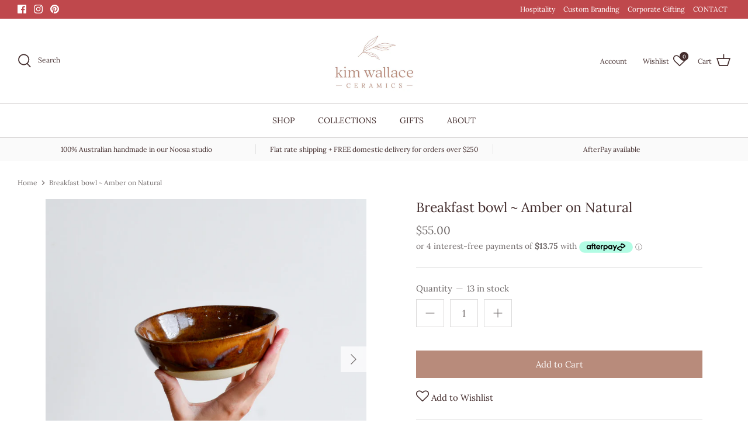

--- FILE ---
content_type: text/html; charset=utf-8
request_url: https://kwceramics.com.au/products/breakfast-bowl-amber-limited-release-pre-order
body_size: 46147
content:
<!DOCTYPE html>
<html lang="en">
<head>
<!-- Global site tag (gtag.js) - Google Ads: 10976802311 -->
<script async src="https://www.googletagmanager.com/gtag/js?id=AW-10976802311"></script>
<script>
  window.dataLayer = window.dataLayer || [];
  function gtag(){dataLayer.push(arguments);}
  gtag('js', new Date());

  gtag('config', 'AW-10976802311');
</script>

<meta name="google-site-verification" content="66qv7jIdGC4QowRMkRaSHaYnMcEtVsX_JehJpO5Tc1M" />  <!-- Symmetry 5.0.0 -->

  <link rel="preload" href="//kwceramics.com.au/cdn/shop/t/7/assets/styles.css?v=143333240474025495971766354483" as="style">
  <meta charset="utf-8" />
<meta name="viewport" content="width=device-width,initial-scale=1.0" />
<meta http-equiv="X-UA-Compatible" content="IE=edge">

<link rel="preconnect" href="https://cdn.shopify.com" crossorigin>
<link rel="preconnect" href="https://fonts.shopify.com" crossorigin>
<link rel="preconnect" href="https://monorail-edge.shopifysvc.com"><link rel="preload" as="font" href="//kwceramics.com.au/cdn/fonts/lora/lora_n4.9a60cb39eff3bfbc472bac5b3c5c4d7c878f0a8d.woff2" type="font/woff2" crossorigin><link rel="preload" as="font" href="//kwceramics.com.au/cdn/fonts/lora/lora_n7.58a834e7e54c895806b2ffc982e4a00af29b1b9c.woff2" type="font/woff2" crossorigin><link rel="preload" as="font" href="//kwceramics.com.au/cdn/fonts/lora/lora_i4.a5059b22bd0a7547da84d66d2f523d17d17325d3.woff2" type="font/woff2" crossorigin><link rel="preload" as="font" href="//kwceramics.com.au/cdn/fonts/lora/lora_i7.1bf76118f47019e7581a865f0f538b8ea5900419.woff2" type="font/woff2" crossorigin><link rel="preload" as="font" href="//kwceramics.com.au/cdn/fonts/lora/lora_n4.9a60cb39eff3bfbc472bac5b3c5c4d7c878f0a8d.woff2" type="font/woff2" crossorigin><link rel="preload" as="font" href="//kwceramics.com.au/cdn/fonts/lora/lora_n4.9a60cb39eff3bfbc472bac5b3c5c4d7c878f0a8d.woff2" type="font/woff2" crossorigin><link rel="preload" as="font" href="//kwceramics.com.au/cdn/fonts/lora/lora_n4.9a60cb39eff3bfbc472bac5b3c5c4d7c878f0a8d.woff2" type="font/woff2" crossorigin><link rel="preload" href="//kwceramics.com.au/cdn/shop/t/7/assets/vendor.js?v=93785879233572968171631346385" as="script">
<link rel="preload" href="//kwceramics.com.au/cdn/shop/t/7/assets/theme.js?v=123271384866912774761631346385" as="script"><link rel="canonical" href="https://kwceramics.com.au/products/breakfast-bowl-amber-limited-release-pre-order" /><link rel="shortcut icon" href="//kwceramics.com.au/cdn/shop/files/KW_favicon5.png?v=1627807511" type="image/png" /><meta name="description" content="Gorgeous little breakfast bowl, hand-brushed in our gorgeous deep brown glossy Amber glaze. Handmade from stunning sand-coloured, slightly textured Australian stoneware clay. The base of the bowl is left unglazed and polished smooth after firing, creating a vitrified stone-like surface with a tactile feel. Dimensions: ">
  <meta name="theme-color" content="#b88b7b">
<link rel="stylesheet" href="https://cdnjs.cloudflare.com/ajax/libs/font-awesome/4.7.0/css/font-awesome.min.css">
  <title>
    Breakfast bowl ~ Amber on Natural &ndash; Kim Wallace Ceramics
  </title>

  <meta property="og:site_name" content="Kim Wallace Ceramics">
<meta property="og:url" content="https://kwceramics.com.au/products/breakfast-bowl-amber-limited-release-pre-order">
<meta property="og:title" content="Breakfast bowl ~ Amber on Natural">
<meta property="og:type" content="product">
<meta property="og:description" content="Gorgeous little breakfast bowl, hand-brushed in our gorgeous deep brown glossy Amber glaze. Handmade from stunning sand-coloured, slightly textured Australian stoneware clay. The base of the bowl is left unglazed and polished smooth after firing, creating a vitrified stone-like surface with a tactile feel. Dimensions: "><meta property="og:image" content="http://kwceramics.com.au/cdn/shop/products/KWCeramics_BF_Amber_SQ-9_1200x1200.jpg?v=1676173742">
  <meta property="og:image:secure_url" content="https://kwceramics.com.au/cdn/shop/products/KWCeramics_BF_Amber_SQ-9_1200x1200.jpg?v=1676173742">
  <meta property="og:image:width" content="1500">
  <meta property="og:image:height" content="1500"><meta property="og:price:amount" content="55.00">
  <meta property="og:price:currency" content="AUD"><meta name="twitter:card" content="summary_large_image">
<meta name="twitter:title" content="Breakfast bowl ~ Amber on Natural">
<meta name="twitter:description" content="Gorgeous little breakfast bowl, hand-brushed in our gorgeous deep brown glossy Amber glaze. Handmade from stunning sand-coloured, slightly textured Australian stoneware clay. The base of the bowl is left unglazed and polished smooth after firing, creating a vitrified stone-like surface with a tactile feel. Dimensions: ">


  <link href="//kwceramics.com.au/cdn/shop/t/7/assets/styles.css?v=143333240474025495971766354483" rel="stylesheet" type="text/css" media="all" />

  <script>
    window.theme = window.theme || {};
    theme.money_format = "${{amount}}";
    theme.strings = {
      previous: "Previous",
      next: "Next",
      addressError: "Error looking up that address",
      addressNoResults: "No results for that address",
      addressQueryLimit: "You have exceeded the Google API usage limit. Consider upgrading to a \u003ca href=\"https:\/\/developers.google.com\/maps\/premium\/usage-limits\"\u003ePremium Plan\u003c\/a\u003e.",
      authError: "There was a problem authenticating your Google Maps API Key.",
      icon_labels_left: "Left",
      icon_labels_right: "Right",
      icon_labels_down: "Down",
      icon_labels_close: "Close",
      icon_labels_plus: "Plus",
      cart_terms_confirmation: "You must agree to the terms and conditions before continuing.",
      products_listing_from: "From",
      layout_live_search_see_all: "See all results",
      products_product_add_to_cart: "Add to Cart",
      products_variant_no_stock: "Sold out",
      products_variant_non_existent: "Unavailable",
      onlyXLeft: "[[ quantity ]] in stock",
      products_product_unit_price_separator: " \/ ",
      general_navigation_menu_toggle_aria_label: "Toggle menu",
      general_accessibility_labels_close: "Close",
      products_added_notification_title: "Just added",
      products_added_notification_item: "Item",
      products_added_notification_unit_price: "Item price",
      products_added_notification_quantity: "Qty",
      products_added_notification_total_price: "Total price",
      products_added_notification_shipping_note: "Excl. shipping",
      products_added_notification_keep_shopping: "Keep Shopping",
      products_added_notification_cart: "Cart",
      products_product_adding_to_cart: "Adding",
      products_product_added_to_cart: "Added to cart",
      products_product_unit_price_separator: " \/ ",
      products_added_notification_subtotal: "Subtotal",
      products_labels_sold_out: "Sold Out",
      products_labels_sale: "Sale",
      products_labels_percent_reduction: "SAVE [[ amount ]]%",
      products_labels_value_reduction_html: "[[ amount ]] off",
      products_product_preorder: "SPECIAL ORDER",
      general_quick_search_pages: "Pages",
      general_quick_search_no_results: "Sorry, we couldn\u0026#39;t find any results",
      collections_general_see_all_subcollections: "See all..."
    };
    theme.routes = {
      search_url: '/search',
      cart_url: '/cart',
      cart_add_url: '/cart/add',
      cart_change_url: '/cart/change'
    };
    theme.settings = {
      cart_type: "drawer",
      quickbuy_style: "off"
    };
    document.documentElement.classList.add('js');
  </script>

  <script>window.performance && window.performance.mark && window.performance.mark('shopify.content_for_header.start');</script><meta name="facebook-domain-verification" content="59ailj01wwz9m3li2wa9i6f3xk8voj">
<meta name="google-site-verification" content="yBC8e7C7BqrdV89mlQE2GtK6SUIWbKlh7spqRDy6cdA">
<meta id="shopify-digital-wallet" name="shopify-digital-wallet" content="/57791873205/digital_wallets/dialog">
<meta name="shopify-checkout-api-token" content="2fee7128aac052f0be6555fb78352d8b">
<meta id="in-context-paypal-metadata" data-shop-id="57791873205" data-venmo-supported="false" data-environment="production" data-locale="en_US" data-paypal-v4="true" data-currency="AUD">
<link rel="alternate" type="application/json+oembed" href="https://kwceramics.com.au/products/breakfast-bowl-amber-limited-release-pre-order.oembed">
<script async="async" src="/checkouts/internal/preloads.js?locale=en-AU"></script>
<link rel="preconnect" href="https://shop.app" crossorigin="anonymous">
<script async="async" src="https://shop.app/checkouts/internal/preloads.js?locale=en-AU&shop_id=57791873205" crossorigin="anonymous"></script>
<script id="apple-pay-shop-capabilities" type="application/json">{"shopId":57791873205,"countryCode":"AU","currencyCode":"AUD","merchantCapabilities":["supports3DS"],"merchantId":"gid:\/\/shopify\/Shop\/57791873205","merchantName":"Kim Wallace Ceramics","requiredBillingContactFields":["postalAddress","email","phone"],"requiredShippingContactFields":["postalAddress","email","phone"],"shippingType":"shipping","supportedNetworks":["visa","masterCard","amex","jcb"],"total":{"type":"pending","label":"Kim Wallace Ceramics","amount":"1.00"},"shopifyPaymentsEnabled":true,"supportsSubscriptions":true}</script>
<script id="shopify-features" type="application/json">{"accessToken":"2fee7128aac052f0be6555fb78352d8b","betas":["rich-media-storefront-analytics"],"domain":"kwceramics.com.au","predictiveSearch":true,"shopId":57791873205,"locale":"en"}</script>
<script>var Shopify = Shopify || {};
Shopify.shop = "kim-wallace-ceramics.myshopify.com";
Shopify.locale = "en";
Shopify.currency = {"active":"AUD","rate":"1.0"};
Shopify.country = "AU";
Shopify.theme = {"name":"Symmetry","id":126815502517,"schema_name":"Symmetry","schema_version":"5.0.0","theme_store_id":568,"role":"main"};
Shopify.theme.handle = "null";
Shopify.theme.style = {"id":null,"handle":null};
Shopify.cdnHost = "kwceramics.com.au/cdn";
Shopify.routes = Shopify.routes || {};
Shopify.routes.root = "/";</script>
<script type="module">!function(o){(o.Shopify=o.Shopify||{}).modules=!0}(window);</script>
<script>!function(o){function n(){var o=[];function n(){o.push(Array.prototype.slice.apply(arguments))}return n.q=o,n}var t=o.Shopify=o.Shopify||{};t.loadFeatures=n(),t.autoloadFeatures=n()}(window);</script>
<script>
  window.ShopifyPay = window.ShopifyPay || {};
  window.ShopifyPay.apiHost = "shop.app\/pay";
  window.ShopifyPay.redirectState = null;
</script>
<script id="shop-js-analytics" type="application/json">{"pageType":"product"}</script>
<script defer="defer" async type="module" src="//kwceramics.com.au/cdn/shopifycloud/shop-js/modules/v2/client.init-shop-cart-sync_BT-GjEfc.en.esm.js"></script>
<script defer="defer" async type="module" src="//kwceramics.com.au/cdn/shopifycloud/shop-js/modules/v2/chunk.common_D58fp_Oc.esm.js"></script>
<script defer="defer" async type="module" src="//kwceramics.com.au/cdn/shopifycloud/shop-js/modules/v2/chunk.modal_xMitdFEc.esm.js"></script>
<script type="module">
  await import("//kwceramics.com.au/cdn/shopifycloud/shop-js/modules/v2/client.init-shop-cart-sync_BT-GjEfc.en.esm.js");
await import("//kwceramics.com.au/cdn/shopifycloud/shop-js/modules/v2/chunk.common_D58fp_Oc.esm.js");
await import("//kwceramics.com.au/cdn/shopifycloud/shop-js/modules/v2/chunk.modal_xMitdFEc.esm.js");

  window.Shopify.SignInWithShop?.initShopCartSync?.({"fedCMEnabled":true,"windoidEnabled":true});

</script>
<script>
  window.Shopify = window.Shopify || {};
  if (!window.Shopify.featureAssets) window.Shopify.featureAssets = {};
  window.Shopify.featureAssets['shop-js'] = {"shop-cart-sync":["modules/v2/client.shop-cart-sync_DZOKe7Ll.en.esm.js","modules/v2/chunk.common_D58fp_Oc.esm.js","modules/v2/chunk.modal_xMitdFEc.esm.js"],"init-fed-cm":["modules/v2/client.init-fed-cm_B6oLuCjv.en.esm.js","modules/v2/chunk.common_D58fp_Oc.esm.js","modules/v2/chunk.modal_xMitdFEc.esm.js"],"shop-cash-offers":["modules/v2/client.shop-cash-offers_D2sdYoxE.en.esm.js","modules/v2/chunk.common_D58fp_Oc.esm.js","modules/v2/chunk.modal_xMitdFEc.esm.js"],"shop-login-button":["modules/v2/client.shop-login-button_QeVjl5Y3.en.esm.js","modules/v2/chunk.common_D58fp_Oc.esm.js","modules/v2/chunk.modal_xMitdFEc.esm.js"],"pay-button":["modules/v2/client.pay-button_DXTOsIq6.en.esm.js","modules/v2/chunk.common_D58fp_Oc.esm.js","modules/v2/chunk.modal_xMitdFEc.esm.js"],"shop-button":["modules/v2/client.shop-button_DQZHx9pm.en.esm.js","modules/v2/chunk.common_D58fp_Oc.esm.js","modules/v2/chunk.modal_xMitdFEc.esm.js"],"avatar":["modules/v2/client.avatar_BTnouDA3.en.esm.js"],"init-windoid":["modules/v2/client.init-windoid_CR1B-cfM.en.esm.js","modules/v2/chunk.common_D58fp_Oc.esm.js","modules/v2/chunk.modal_xMitdFEc.esm.js"],"init-shop-for-new-customer-accounts":["modules/v2/client.init-shop-for-new-customer-accounts_C_vY_xzh.en.esm.js","modules/v2/client.shop-login-button_QeVjl5Y3.en.esm.js","modules/v2/chunk.common_D58fp_Oc.esm.js","modules/v2/chunk.modal_xMitdFEc.esm.js"],"init-shop-email-lookup-coordinator":["modules/v2/client.init-shop-email-lookup-coordinator_BI7n9ZSv.en.esm.js","modules/v2/chunk.common_D58fp_Oc.esm.js","modules/v2/chunk.modal_xMitdFEc.esm.js"],"init-shop-cart-sync":["modules/v2/client.init-shop-cart-sync_BT-GjEfc.en.esm.js","modules/v2/chunk.common_D58fp_Oc.esm.js","modules/v2/chunk.modal_xMitdFEc.esm.js"],"shop-toast-manager":["modules/v2/client.shop-toast-manager_DiYdP3xc.en.esm.js","modules/v2/chunk.common_D58fp_Oc.esm.js","modules/v2/chunk.modal_xMitdFEc.esm.js"],"init-customer-accounts":["modules/v2/client.init-customer-accounts_D9ZNqS-Q.en.esm.js","modules/v2/client.shop-login-button_QeVjl5Y3.en.esm.js","modules/v2/chunk.common_D58fp_Oc.esm.js","modules/v2/chunk.modal_xMitdFEc.esm.js"],"init-customer-accounts-sign-up":["modules/v2/client.init-customer-accounts-sign-up_iGw4briv.en.esm.js","modules/v2/client.shop-login-button_QeVjl5Y3.en.esm.js","modules/v2/chunk.common_D58fp_Oc.esm.js","modules/v2/chunk.modal_xMitdFEc.esm.js"],"shop-follow-button":["modules/v2/client.shop-follow-button_CqMgW2wH.en.esm.js","modules/v2/chunk.common_D58fp_Oc.esm.js","modules/v2/chunk.modal_xMitdFEc.esm.js"],"checkout-modal":["modules/v2/client.checkout-modal_xHeaAweL.en.esm.js","modules/v2/chunk.common_D58fp_Oc.esm.js","modules/v2/chunk.modal_xMitdFEc.esm.js"],"shop-login":["modules/v2/client.shop-login_D91U-Q7h.en.esm.js","modules/v2/chunk.common_D58fp_Oc.esm.js","modules/v2/chunk.modal_xMitdFEc.esm.js"],"lead-capture":["modules/v2/client.lead-capture_BJmE1dJe.en.esm.js","modules/v2/chunk.common_D58fp_Oc.esm.js","modules/v2/chunk.modal_xMitdFEc.esm.js"],"payment-terms":["modules/v2/client.payment-terms_Ci9AEqFq.en.esm.js","modules/v2/chunk.common_D58fp_Oc.esm.js","modules/v2/chunk.modal_xMitdFEc.esm.js"]};
</script>
<script id="__st">var __st={"a":57791873205,"offset":36000,"reqid":"ab7b7bc4-fd06-418d-8379-6d6b5a537121-1769040582","pageurl":"kwceramics.com.au\/products\/breakfast-bowl-amber-limited-release-pre-order","u":"2343337b749e","p":"product","rtyp":"product","rid":7851320803578};</script>
<script>window.ShopifyPaypalV4VisibilityTracking = true;</script>
<script id="captcha-bootstrap">!function(){'use strict';const t='contact',e='account',n='new_comment',o=[[t,t],['blogs',n],['comments',n],[t,'customer']],c=[[e,'customer_login'],[e,'guest_login'],[e,'recover_customer_password'],[e,'create_customer']],r=t=>t.map((([t,e])=>`form[action*='/${t}']:not([data-nocaptcha='true']) input[name='form_type'][value='${e}']`)).join(','),a=t=>()=>t?[...document.querySelectorAll(t)].map((t=>t.form)):[];function s(){const t=[...o],e=r(t);return a(e)}const i='password',u='form_key',d=['recaptcha-v3-token','g-recaptcha-response','h-captcha-response',i],f=()=>{try{return window.sessionStorage}catch{return}},m='__shopify_v',_=t=>t.elements[u];function p(t,e,n=!1){try{const o=window.sessionStorage,c=JSON.parse(o.getItem(e)),{data:r}=function(t){const{data:e,action:n}=t;return t[m]||n?{data:e,action:n}:{data:t,action:n}}(c);for(const[e,n]of Object.entries(r))t.elements[e]&&(t.elements[e].value=n);n&&o.removeItem(e)}catch(o){console.error('form repopulation failed',{error:o})}}const l='form_type',E='cptcha';function T(t){t.dataset[E]=!0}const w=window,h=w.document,L='Shopify',v='ce_forms',y='captcha';let A=!1;((t,e)=>{const n=(g='f06e6c50-85a8-45c8-87d0-21a2b65856fe',I='https://cdn.shopify.com/shopifycloud/storefront-forms-hcaptcha/ce_storefront_forms_captcha_hcaptcha.v1.5.2.iife.js',D={infoText:'Protected by hCaptcha',privacyText:'Privacy',termsText:'Terms'},(t,e,n)=>{const o=w[L][v],c=o.bindForm;if(c)return c(t,g,e,D).then(n);var r;o.q.push([[t,g,e,D],n]),r=I,A||(h.body.append(Object.assign(h.createElement('script'),{id:'captcha-provider',async:!0,src:r})),A=!0)});var g,I,D;w[L]=w[L]||{},w[L][v]=w[L][v]||{},w[L][v].q=[],w[L][y]=w[L][y]||{},w[L][y].protect=function(t,e){n(t,void 0,e),T(t)},Object.freeze(w[L][y]),function(t,e,n,w,h,L){const[v,y,A,g]=function(t,e,n){const i=e?o:[],u=t?c:[],d=[...i,...u],f=r(d),m=r(i),_=r(d.filter((([t,e])=>n.includes(e))));return[a(f),a(m),a(_),s()]}(w,h,L),I=t=>{const e=t.target;return e instanceof HTMLFormElement?e:e&&e.form},D=t=>v().includes(t);t.addEventListener('submit',(t=>{const e=I(t);if(!e)return;const n=D(e)&&!e.dataset.hcaptchaBound&&!e.dataset.recaptchaBound,o=_(e),c=g().includes(e)&&(!o||!o.value);(n||c)&&t.preventDefault(),c&&!n&&(function(t){try{if(!f())return;!function(t){const e=f();if(!e)return;const n=_(t);if(!n)return;const o=n.value;o&&e.removeItem(o)}(t);const e=Array.from(Array(32),(()=>Math.random().toString(36)[2])).join('');!function(t,e){_(t)||t.append(Object.assign(document.createElement('input'),{type:'hidden',name:u})),t.elements[u].value=e}(t,e),function(t,e){const n=f();if(!n)return;const o=[...t.querySelectorAll(`input[type='${i}']`)].map((({name:t})=>t)),c=[...d,...o],r={};for(const[a,s]of new FormData(t).entries())c.includes(a)||(r[a]=s);n.setItem(e,JSON.stringify({[m]:1,action:t.action,data:r}))}(t,e)}catch(e){console.error('failed to persist form',e)}}(e),e.submit())}));const S=(t,e)=>{t&&!t.dataset[E]&&(n(t,e.some((e=>e===t))),T(t))};for(const o of['focusin','change'])t.addEventListener(o,(t=>{const e=I(t);D(e)&&S(e,y())}));const B=e.get('form_key'),M=e.get(l),P=B&&M;t.addEventListener('DOMContentLoaded',(()=>{const t=y();if(P)for(const e of t)e.elements[l].value===M&&p(e,B);[...new Set([...A(),...v().filter((t=>'true'===t.dataset.shopifyCaptcha))])].forEach((e=>S(e,t)))}))}(h,new URLSearchParams(w.location.search),n,t,e,['guest_login'])})(!0,!0)}();</script>
<script integrity="sha256-4kQ18oKyAcykRKYeNunJcIwy7WH5gtpwJnB7kiuLZ1E=" data-source-attribution="shopify.loadfeatures" defer="defer" src="//kwceramics.com.au/cdn/shopifycloud/storefront/assets/storefront/load_feature-a0a9edcb.js" crossorigin="anonymous"></script>
<script crossorigin="anonymous" defer="defer" src="//kwceramics.com.au/cdn/shopifycloud/storefront/assets/shopify_pay/storefront-65b4c6d7.js?v=20250812"></script>
<script data-source-attribution="shopify.dynamic_checkout.dynamic.init">var Shopify=Shopify||{};Shopify.PaymentButton=Shopify.PaymentButton||{isStorefrontPortableWallets:!0,init:function(){window.Shopify.PaymentButton.init=function(){};var t=document.createElement("script");t.src="https://kwceramics.com.au/cdn/shopifycloud/portable-wallets/latest/portable-wallets.en.js",t.type="module",document.head.appendChild(t)}};
</script>
<script data-source-attribution="shopify.dynamic_checkout.buyer_consent">
  function portableWalletsHideBuyerConsent(e){var t=document.getElementById("shopify-buyer-consent"),n=document.getElementById("shopify-subscription-policy-button");t&&n&&(t.classList.add("hidden"),t.setAttribute("aria-hidden","true"),n.removeEventListener("click",e))}function portableWalletsShowBuyerConsent(e){var t=document.getElementById("shopify-buyer-consent"),n=document.getElementById("shopify-subscription-policy-button");t&&n&&(t.classList.remove("hidden"),t.removeAttribute("aria-hidden"),n.addEventListener("click",e))}window.Shopify?.PaymentButton&&(window.Shopify.PaymentButton.hideBuyerConsent=portableWalletsHideBuyerConsent,window.Shopify.PaymentButton.showBuyerConsent=portableWalletsShowBuyerConsent);
</script>
<script data-source-attribution="shopify.dynamic_checkout.cart.bootstrap">document.addEventListener("DOMContentLoaded",(function(){function t(){return document.querySelector("shopify-accelerated-checkout-cart, shopify-accelerated-checkout")}if(t())Shopify.PaymentButton.init();else{new MutationObserver((function(e,n){t()&&(Shopify.PaymentButton.init(),n.disconnect())})).observe(document.body,{childList:!0,subtree:!0})}}));
</script>
<link id="shopify-accelerated-checkout-styles" rel="stylesheet" media="screen" href="https://kwceramics.com.au/cdn/shopifycloud/portable-wallets/latest/accelerated-checkout-backwards-compat.css" crossorigin="anonymous">
<style id="shopify-accelerated-checkout-cart">
        #shopify-buyer-consent {
  margin-top: 1em;
  display: inline-block;
  width: 100%;
}

#shopify-buyer-consent.hidden {
  display: none;
}

#shopify-subscription-policy-button {
  background: none;
  border: none;
  padding: 0;
  text-decoration: underline;
  font-size: inherit;
  cursor: pointer;
}

#shopify-subscription-policy-button::before {
  box-shadow: none;
}

      </style>
<script id="sections-script" data-sections="product-recommendations" defer="defer" src="//kwceramics.com.au/cdn/shop/t/7/compiled_assets/scripts.js?v=4324"></script>
<script>window.performance && window.performance.mark && window.performance.mark('shopify.content_for_header.end');</script>
<!-- BEGIN app block: shopify://apps/shopacado-discounts/blocks/enable/5950831a-4e4e-40a4-82b0-674110b50a14 -->

<script>
    if (!window.shopacado) window.shopacado = {};
    
    window.shopacado.waitForDomLoad = function (callback) {
        if (document.readyState === "complete" || (document.readyState !== "loading" && !document.documentElement.doScroll)) {
            callback();
        } else {
            document.addEventListener("DOMContentLoaded", callback);
        }
    };

    window.shopacado.debug = false;
    window.shopacado.themeSettings = {"product_page_price_selector":"span.current-price","product_page_lowest_price_message":"As low as {{price}}","product_page_lowest_price_initial_update_delay":0,"variant_change_detection":{"event":"variantChanged","method":"jq_event_listener","selector":"div.product-form"},"cart_update_detection":{"event":"on:cart:after-merge","method":"doc_event_listener"},"product_title_selector":"div.cart-summary-overlay__row-body \u003e div.cart-summary-overlay__column-item \u003e div.cart-summary-overlay__title","regular_product_title_selector":".cart-item__description","intercept_ajax":true,"intercept_xmlhttprequest":false,"intercept_cartchangeurl":false};
    window.shopacado.app_root_url = '/apps/appikon_discounted_pricing';

    
        console.log("Shopacado: Single Discount Mode");

        
        window.shopacado.interceptAjax = true;
        

        
        window.shopacado.interceptXMLHttpRequest = false;
        

        
        window.shopacado.interceptCartChangeUrl = false;
        

        window.shopacado.payload = {
            customer: {}
        };
    
        
    
        
    
        
        
        

        
            window.shopacado.product = {
                id: 7851320803578,
                collections: []
            };

            
                window.shopacado.product.collections.push(444640231674)
            
                window.shopacado.product.collections.push(272643227829)
            
                window.shopacado.product.collections.push(406148841722)
            
                window.shopacado.product.collections.push(276447101109)
            
                window.shopacado.product.collections.push(411289583866)
            
                window.shopacado.product.collections.push(421625299194)
            
                window.shopacado.product.collections.push(273306648757)
            
        
    
        
            window.shopacado.payload.cart = {"note":null,"attributes":{},"original_total_price":0,"total_price":0,"total_discount":0,"total_weight":0.0,"item_count":0,"items":[],"requires_shipping":false,"currency":"AUD","items_subtotal_price":0,"cart_level_discount_applications":[],"checkout_charge_amount":0};
            ["requires_shipping", "total_discount", "item_count", "total_weight"].map(function(a) {
                delete window.shopacado.payload.cart[a]
            })
            window.shopacado.payload.cart.items = [];
            window.shopacado.payload.cart_product_ids = [];
            window.shopacado.payload.cart_collection_ids = [];
            
            window.shopacado.payload.adp_page = "cart";
        
    

    window.shopacadoLegacy = {"money_format":"${{amount}}","adp_discount_tiers_default_html":"\u003cdiv class=\"adp-discount-tiers\"\u003e\n    \u003ch4\u003e{{{product_message}}}\u003c\/h4\u003e\n    \u003ctable class=\"adp-discount-table\"\u003e\n        \u003cthead\u003e\n        \u003ctr\u003e\n            \u003cth\u003eMinimum Qty\u003c\/th\u003e\n            \u003cth\u003eDiscount\u003c\/th\u003e\n        \u003c\/tr\u003e\n        \u003c\/thead\u003e\n        \u003ctbody\u003e\n        {{#vol_rows}}\n        \u003ctr\u003e\n            \u003ctd\u003e{{{quantity}}} +\u003c\/td\u003e\n            \u003ctd\u003e{{{price.title}}}\u003c\/td\u003e\n        \u003c\/tr\u003e\n        {{\/vol_rows}}\n        \u003c\/tbody\u003e\n    \u003c\/table\u003e\n\u003c\/div\u003e\n","adp_discount_tiers_detailed_html":"\u003cdiv class=\"adp-discount-tiers\"\u003e\u003ch4\u003e{{{product_message}}}\u003c\/h4\u003e\n    \u003ctable class=\"adp-discount-table\"\u003e\n        \u003cthead\u003e\n        \u003ctr\u003e\n            \u003cth\u003eQty\u003c\/th\u003e\n            \u003cth\u003eDiscount\u003c\/th\u003e\n        \u003c\/tr\u003e\n        \u003c\/thead\u003e\n        \u003ctbody\u003e {{#vol_rows}}\n        \u003ctr\u003e\n            \u003ctd\u003ePurchase {{{quantity}}}\u003c\/td\u003e\n            \u003ctd\u003e{{{price.title}}} each item\u003c\/td\u003e\n        \u003c\/tr\u003e\n        {{\/vol_rows}}\n        \u003c\/tbody\u003e\n    \u003c\/table\u003e\n\u003c\/div\u003e\n","adp_discount_tiers_grid_html":"\u003cdiv class=\"adp-discount-tiers\"\u003e\u003ch4\u003e{{{product_message}}}\u003c\/h4\u003e\n    \u003ctable class=\"adp-discount-table\"\u003e\n        \u003cthead\u003e\n        \u003ctr\u003e\n            \u003cth\u003eMinimum Qty\u003c\/th\u003e\n            \u003cth\u003eMaximum Qty\u003c\/th\u003e\n            \u003cth\u003eDiscount\u003c\/th\u003e\n        \u003c\/tr\u003e\n        \u003c\/thead\u003e\n        \u003ctbody\u003e {{#vol_rows}}\n        \u003ctr\u003e\n            \u003ctd\u003e{{{quantity}}}\u003c\/td\u003e\n            \u003ctd\u003e{{{next_range_qty}}}\u003c\/td\u003e\n            \u003ctd\u003e{{{price.title}}}\u003c\/td\u003e\n        \u003c\/tr\u003e\n        {{\/vol_rows}}\n        \u003c\/tbody\u003e\n    \u003c\/table\u003e\n\u003c\/div\u003e\n","adp_discount_tiers_grid_alt_html":"\u003cdiv class=\"adp-discount-tiers\"\u003e\u003ch4\u003e{{{product_message}}}\u003c\/h4\u003e\n    \u003ctable class=\"adp-discount-table\"\u003e\n        \u003cthead\u003e\n        \u003ctr\u003e\n            \u003cth\u003eQty\u003c\/th\u003e\n            \u003cth\u003eDiscount\u003c\/th\u003e\n        \u003c\/tr\u003e\n        \u003c\/thead\u003e\n        \u003ctbody\u003e {{#vol_rows}}\n        \u003ctr\u003e\n            \u003ctd\u003e{{{quantity}}} - {{{next_range_qty}}}\u003c\/td\u003e\n            \u003ctd\u003e{{{price.title}}}\u003c\/td\u003e\n        \u003c\/tr\u003e\n        {{\/vol_rows}}\n        \u003c\/tbody\u003e\n    \u003c\/table\u003e\n\u003c\/div\u003e\n","adp_buy_x_discount_tiers_html":"\u003cdiv class=\"adp-discount-tiers\"\u003e\u003ch4\u003e{{{product_message}}}\u003c\/h4\u003e\n    \u003ctable class=\"adp-discount-table\"\u003e\n        \u003cthead\u003e\n        \u003ctr\u003e\n            \u003cth\u003eQty\u003c\/th\u003e\n            \u003cth\u003eDiscount\u003c\/th\u003e\n        \u003c\/tr\u003e\n        \u003c\/thead\u003e\n        \u003ctbody\u003e {{#vol_rows}}\n        \u003ctr\u003e\n            \u003ctd\u003ePurchase {{{quantity}}}\u003c\/td\u003e\n            \u003ctd\u003e{{{price.title}}}\u003c\/td\u003e\n        \u003c\/tr\u003e\n        {{\/vol_rows}}\n        \u003c\/tbody\u003e\n    \u003c\/table\u003e\n\u003c\/div\u003e\n","adp_discount_table_design_css":".adp-discount-tiers h4 {\n    text-align: center;\n    color: #b88b7b;\n    font-size: 18px;\n    background-color: inherit;\n}\n\ntable.adp-discount-table th {\n    background-color: inherit;\n    border-color: #dfdfdf;\n    color: #706a6a;\n    border-width: 1px;\n    font-size: 14px;\n    padding: inherit;\n    text-align: center;\n    border-style: solid;\n}\n\ntable.adp-discount-table td {\n    background-color: inherit;\n    border-color: #dfdfdf;\n    color: #706a6a;\n    border-width: 1px;\n    font-size: 14px;\n    padding: inherit;\n    text-align: center;\n    border-style: solid;\n}\n\ntable.adp-discount-table {\n    min-width: inherit;\n    max-width: inherit;\n    border-color: #dfdfdf;\n    border-width: inherit;\n    font-family: inherit;\n    border-collapse: collapse;\n    margin: auto;\n    width: 100%;\n}\n\ntable.adp-discount-table td:last-child {\n    color: #706a6a;\n    background-color: inherit;\n    font-family: inherit;\n    font-size: 14px;\n}\n","notification_bar_design_css":"div#appikon-notification-bar {\n    font-size: 110%;\n    background-color: #A1C65B;\n    padding: 12px;\n    color: #FFFFFF;\n    font-family: inherit;\n    z-index: 9999999999999;\n    display: none;\n    left: 0px;\n    width: 100%;\n    margin: 0px;\n    margin-bottom: 20px;\n    text-align: center;\n    text-transform: none;\n}\n\n.appikon-cart-item-success-notes, .appikon-cart-item-upsell-notes {\n    display: block;\n    font-weight: bold;\n    color: #c26135;\n    font-size: 85%;\n}\n\n#appikon-discount-item {\n    font-size: 70%;\n    padding-top: 5px;\n    padding-bottom: 5px;\n}\n\n#appikon-summary-item {\n    font-size: 70%;\n    padding-top: 5px;\n    padding-bottom: 5px;\n}","avoid_cart_quantity_adjustment":false,"quantities_refresh_over_submit":false,"custom_css":"","custom_js":"","custom_js_settings":"","show_cart_notification_bar":false,"show_product_notification_bar":false,"discount_mode":"DRAFT","vd_placement_settings":{"placement":"AFTER","final_selector":".product-description.rte ","use_app_blocks":true,"custom_js":null},"notification_placement_settings":{"final_selector":null,"placement":"AFTER","use_app_blocks":true},"notification_cart_placement_settings":{"final_selector":null,"placement":"AFTER","use_app_blocks":true},"discount_code_apply_button":"Apply","discount_code_placeholder_text":"Discount Code","discount_code_settings":{"inputPlacementSelector":"#appikon-discount-item","inputPlacementPosition":"AFTER"},"show_discount_code":true,"shop":"kim-wallace-ceramics.myshopify.com","is_dynamic_insertion":true,"listen_to_ajax_cart_events_strategy":true,"installed":true,"use_compare_at_price":false,"multicurrency_code":"if (window.theme \u0026\u0026 window.theme.moneyFormat) {\n                window.appikon.multicurrency.moneyFormat = window.theme.moneyFormat;\n            } else if (window.theme \u0026\u0026 window.theme.strings \u0026\u0026 window.theme.strings.moneyFormat) {\n                window.appikon.multicurrency.moneyFormat = window.theme.strings.moneyFormat;\n            } else if (window.Theme \u0026\u0026 window.Theme.strings \u0026\u0026 window.Theme.strings.moneyFormat) {\n                window.appikon.multicurrency.moneyFormat = window.Theme.strings.moneyFormat;\n            } else if (window.Theme \u0026\u0026 window.Theme.moneyFormat) {\n                window.appikon.multicurrency.moneyFormat = window.Theme.moneyFormat;\n            } else if (window.mwSwitcherObjects \u0026\u0026 window.mwSwitcherObjects.shop.money_format){\n                window.appikon.multicurrency.moneyFormat = window.mwSwitcherObjects.shop.money_format;\n            } else if (window.Shopify.currency \u0026\u0026 window.Shopify.currency.active \u0026\u0026 window.Currency \u0026\u0026 window.Currency.money_format \u0026\u0026 window.Currency.money_format[window.Shopify.currency.active]) {\n                window.appikon.multicurrency.moneyFormat = window.Currency.money_format[window.Shopify.currency.active];\n            } else if (window.Currency \u0026\u0026 window.Currency.currentCurrency \u0026\u0026 window.Currency.moneyFormats \u0026\u0026 window.Currency.moneyFormats[window.Currency.currentCurrency]) {\n                window.appikon.multicurrency.moneyFormat = window.Currency.moneyFormats[window.Currency.currentCurrency].money_format;\n            } else if (window.ACSCurrency \u0026\u0026 window.ACSCurrency.currentCurrency) {\n                window.appikon.multicurrency.moneyFormat = window.ACSCurrency.moneyFormats[window.ACSCurrency.currentCurrency].money_format;\n            } else if (window.FlashsearchThemeSettings \u0026\u0026 window.FlashsearchThemeSettings.shop \u0026\u0026 window.FlashsearchThemeSettings.shop.moneyFormat) {\n                window.appikon.multicurrency.moneyFormat = window.FlashsearchThemeSettings.shop.moneyFormat;\n            }\n\n            typeof continuePageLoad === \"function\" \u0026\u0026 continuePageLoad();","code_version":"2.0.2","product_page_price_selector":"","checkout_selector":"","drawer_cart_selector":"","terms_selector":"","drawer_cart_product_title_selector":"div.cart-summary-overlay__row-body \u003e div.cart-summary-overlay__column-item \u003e div.cart-summary-overlay__title","drawer_cart_line_price_selector":"div.cart-summary-overlay__row-body \u003e div.cart-summary-overlay__column-price-region \u003e div.cart-summary-overlay__column-total \u003e div \u003e span","drawer_cart_unit_price_selector":"div.cart-summary-overlay__row-body \u003e div.cart-summary-overlay__column-price-region \u003e div.cart-summary-overlay__column-price \u003e span \u003e div \u003e span","drawer_cart_sub_total_selector":"div.cart-summary-overlay__row-body \u003e div.cart-summary-overlay__column-subtotal \u003e span \u003e span.cart-summary-overlay__subtotal-amount.theme-money","regular_cart_product_title_selector":".cart-item__description","regular_cart_line_price_selector":".cart-item__total","regular_cart_unit_price_selector":"","regular_cart_sub_total_selector":".subtotal .theme-money","app_root_url":"\/apps\/appikon_discounted_pricing","appikon_cart_x_requested_with":"","jquery_url":"ajax.googleapis.com\/ajax\/libs\/jquery\/1.12.0\/jquery.min.js","intercept_fetch_calls":false,"page_load_delay":0,"debug":true,"discount_table_code":"\/\/ using app blocks for discount tables"}
</script>


<script src="https://cdn.shopify.com/extensions/4594f4fe-0288-4a13-886e-2ae30c783d17/shopacado-volume-discounts-43/assets/shopacado-additional.js" async></script>




<script>
    window.shopacado.waitForDomLoad(() => {

        

        "on:cart:after-merge".split(",").map((event) => {
            document.addEventListener(event, (data) => {
                window.shopacado.cartUpdateHandler();
            });
        });

        

    });
</script>


<script>
    window.shopacado.waitForDomLoad(() => {
        

        const el = document.querySelector("div.product-form");
        if (el && typeof $ !== "undefined") {
            $(el).on("variantChanged", (evt) => {
                if (evt && evt.variant && evt.variant.price) window.shopacado.productUpdateWithNewPrice(evt.variant.price);
            });
        }
        
        



        setTimeout(() => {
            const lowest_price_el = document.getElementById("shopacado-lowest-price");
            console.log("Lowest Price Element", lowest_price_el);
            if (lowest_price_el) {
                if (typeof window.shopacado.prepPageForLowestPrice === "function") {
                    window.shopacado.prepPageForLowestPrice();
                }
                
                window.shopacado.showLowestPriceFromElement(lowest_price_el);
            }
        }, window.shopacado.themeSettings?.product_page_lowest_price_initial_update_delay || 0);
    });
</script>


<link href="//cdn.shopify.com/extensions/4594f4fe-0288-4a13-886e-2ae30c783d17/shopacado-volume-discounts-43/assets/shopacado-legacy.css" rel="stylesheet" type="text/css" media="all" />

<style>
    .adp-discount-tiers h4 {
    text-align: center;
    color: #b88b7b;
    font-size: 18px;
    background-color: inherit;
}

table.adp-discount-table th {
    background-color: inherit;
    border-color: #dfdfdf;
    color: #706a6a;
    border-width: 1px;
    font-size: 14px;
    padding: inherit;
    text-align: center;
    border-style: solid;
}

table.adp-discount-table td {
    background-color: inherit;
    border-color: #dfdfdf;
    color: #706a6a;
    border-width: 1px;
    font-size: 14px;
    padding: inherit;
    text-align: center;
    border-style: solid;
}

table.adp-discount-table {
    min-width: inherit;
    max-width: inherit;
    border-color: #dfdfdf;
    border-width: inherit;
    font-family: inherit;
    border-collapse: collapse;
    margin: auto;
    width: 100%;
}

table.adp-discount-table td:last-child {
    color: #706a6a;
    background-color: inherit;
    font-family: inherit;
    font-size: 14px;
}

</style>

<style>
    div#appikon-notification-bar {
    font-size: 110%;
    background-color: #A1C65B;
    padding: 12px;
    color: #FFFFFF;
    font-family: inherit;
    z-index: 9999999999999;
    display: none;
    left: 0px;
    width: 100%;
    margin: 0px;
    margin-bottom: 20px;
    text-align: center;
    text-transform: none;
}

.appikon-cart-item-success-notes, .appikon-cart-item-upsell-notes {
    display: block;
    font-weight: bold;
    color: #c26135;
    font-size: 85%;
}

#appikon-discount-item {
    font-size: 70%;
    padding-top: 5px;
    padding-bottom: 5px;
}

#appikon-summary-item {
    font-size: 70%;
    padding-top: 5px;
    padding-bottom: 5px;
}
</style>

<style>
    
</style>

<style>
    div#shopacado-banner {
        position: absolute;
        top: 0;
        left: 0;
        background-color: #DDEEEE;
        width: 100%;
        height: 50px;
        z-index:99999;
    }
    
    div#shopacado-banner-content {
        width: 800px;
        margin: 0 auto;
        padding: 10px;
        text-align: center
    }

    .shopacado-hidden {
        display: none;
    }

    .push-down {
        margin-top: 70px;
    }
</style>


<!-- END app block --><script src="https://cdn.shopify.com/extensions/4594f4fe-0288-4a13-886e-2ae30c783d17/shopacado-volume-discounts-43/assets/shopacado-global.js" type="text/javascript" defer="defer"></script>
<link href="https://cdn.shopify.com/extensions/4594f4fe-0288-4a13-886e-2ae30c783d17/shopacado-volume-discounts-43/assets/shopacado-global.css" rel="stylesheet" type="text/css" media="all">
<link href="https://monorail-edge.shopifysvc.com" rel="dns-prefetch">
<script>(function(){if ("sendBeacon" in navigator && "performance" in window) {try {var session_token_from_headers = performance.getEntriesByType('navigation')[0].serverTiming.find(x => x.name == '_s').description;} catch {var session_token_from_headers = undefined;}var session_cookie_matches = document.cookie.match(/_shopify_s=([^;]*)/);var session_token_from_cookie = session_cookie_matches && session_cookie_matches.length === 2 ? session_cookie_matches[1] : "";var session_token = session_token_from_headers || session_token_from_cookie || "";function handle_abandonment_event(e) {var entries = performance.getEntries().filter(function(entry) {return /monorail-edge.shopifysvc.com/.test(entry.name);});if (!window.abandonment_tracked && entries.length === 0) {window.abandonment_tracked = true;var currentMs = Date.now();var navigation_start = performance.timing.navigationStart;var payload = {shop_id: 57791873205,url: window.location.href,navigation_start,duration: currentMs - navigation_start,session_token,page_type: "product"};window.navigator.sendBeacon("https://monorail-edge.shopifysvc.com/v1/produce", JSON.stringify({schema_id: "online_store_buyer_site_abandonment/1.1",payload: payload,metadata: {event_created_at_ms: currentMs,event_sent_at_ms: currentMs}}));}}window.addEventListener('pagehide', handle_abandonment_event);}}());</script>
<script id="web-pixels-manager-setup">(function e(e,d,r,n,o){if(void 0===o&&(o={}),!Boolean(null===(a=null===(i=window.Shopify)||void 0===i?void 0:i.analytics)||void 0===a?void 0:a.replayQueue)){var i,a;window.Shopify=window.Shopify||{};var t=window.Shopify;t.analytics=t.analytics||{};var s=t.analytics;s.replayQueue=[],s.publish=function(e,d,r){return s.replayQueue.push([e,d,r]),!0};try{self.performance.mark("wpm:start")}catch(e){}var l=function(){var e={modern:/Edge?\/(1{2}[4-9]|1[2-9]\d|[2-9]\d{2}|\d{4,})\.\d+(\.\d+|)|Firefox\/(1{2}[4-9]|1[2-9]\d|[2-9]\d{2}|\d{4,})\.\d+(\.\d+|)|Chrom(ium|e)\/(9{2}|\d{3,})\.\d+(\.\d+|)|(Maci|X1{2}).+ Version\/(15\.\d+|(1[6-9]|[2-9]\d|\d{3,})\.\d+)([,.]\d+|)( \(\w+\)|)( Mobile\/\w+|) Safari\/|Chrome.+OPR\/(9{2}|\d{3,})\.\d+\.\d+|(CPU[ +]OS|iPhone[ +]OS|CPU[ +]iPhone|CPU IPhone OS|CPU iPad OS)[ +]+(15[._]\d+|(1[6-9]|[2-9]\d|\d{3,})[._]\d+)([._]\d+|)|Android:?[ /-](13[3-9]|1[4-9]\d|[2-9]\d{2}|\d{4,})(\.\d+|)(\.\d+|)|Android.+Firefox\/(13[5-9]|1[4-9]\d|[2-9]\d{2}|\d{4,})\.\d+(\.\d+|)|Android.+Chrom(ium|e)\/(13[3-9]|1[4-9]\d|[2-9]\d{2}|\d{4,})\.\d+(\.\d+|)|SamsungBrowser\/([2-9]\d|\d{3,})\.\d+/,legacy:/Edge?\/(1[6-9]|[2-9]\d|\d{3,})\.\d+(\.\d+|)|Firefox\/(5[4-9]|[6-9]\d|\d{3,})\.\d+(\.\d+|)|Chrom(ium|e)\/(5[1-9]|[6-9]\d|\d{3,})\.\d+(\.\d+|)([\d.]+$|.*Safari\/(?![\d.]+ Edge\/[\d.]+$))|(Maci|X1{2}).+ Version\/(10\.\d+|(1[1-9]|[2-9]\d|\d{3,})\.\d+)([,.]\d+|)( \(\w+\)|)( Mobile\/\w+|) Safari\/|Chrome.+OPR\/(3[89]|[4-9]\d|\d{3,})\.\d+\.\d+|(CPU[ +]OS|iPhone[ +]OS|CPU[ +]iPhone|CPU IPhone OS|CPU iPad OS)[ +]+(10[._]\d+|(1[1-9]|[2-9]\d|\d{3,})[._]\d+)([._]\d+|)|Android:?[ /-](13[3-9]|1[4-9]\d|[2-9]\d{2}|\d{4,})(\.\d+|)(\.\d+|)|Mobile Safari.+OPR\/([89]\d|\d{3,})\.\d+\.\d+|Android.+Firefox\/(13[5-9]|1[4-9]\d|[2-9]\d{2}|\d{4,})\.\d+(\.\d+|)|Android.+Chrom(ium|e)\/(13[3-9]|1[4-9]\d|[2-9]\d{2}|\d{4,})\.\d+(\.\d+|)|Android.+(UC? ?Browser|UCWEB|U3)[ /]?(15\.([5-9]|\d{2,})|(1[6-9]|[2-9]\d|\d{3,})\.\d+)\.\d+|SamsungBrowser\/(5\.\d+|([6-9]|\d{2,})\.\d+)|Android.+MQ{2}Browser\/(14(\.(9|\d{2,})|)|(1[5-9]|[2-9]\d|\d{3,})(\.\d+|))(\.\d+|)|K[Aa][Ii]OS\/(3\.\d+|([4-9]|\d{2,})\.\d+)(\.\d+|)/},d=e.modern,r=e.legacy,n=navigator.userAgent;return n.match(d)?"modern":n.match(r)?"legacy":"unknown"}(),u="modern"===l?"modern":"legacy",c=(null!=n?n:{modern:"",legacy:""})[u],f=function(e){return[e.baseUrl,"/wpm","/b",e.hashVersion,"modern"===e.buildTarget?"m":"l",".js"].join("")}({baseUrl:d,hashVersion:r,buildTarget:u}),m=function(e){var d=e.version,r=e.bundleTarget,n=e.surface,o=e.pageUrl,i=e.monorailEndpoint;return{emit:function(e){var a=e.status,t=e.errorMsg,s=(new Date).getTime(),l=JSON.stringify({metadata:{event_sent_at_ms:s},events:[{schema_id:"web_pixels_manager_load/3.1",payload:{version:d,bundle_target:r,page_url:o,status:a,surface:n,error_msg:t},metadata:{event_created_at_ms:s}}]});if(!i)return console&&console.warn&&console.warn("[Web Pixels Manager] No Monorail endpoint provided, skipping logging."),!1;try{return self.navigator.sendBeacon.bind(self.navigator)(i,l)}catch(e){}var u=new XMLHttpRequest;try{return u.open("POST",i,!0),u.setRequestHeader("Content-Type","text/plain"),u.send(l),!0}catch(e){return console&&console.warn&&console.warn("[Web Pixels Manager] Got an unhandled error while logging to Monorail."),!1}}}}({version:r,bundleTarget:l,surface:e.surface,pageUrl:self.location.href,monorailEndpoint:e.monorailEndpoint});try{o.browserTarget=l,function(e){var d=e.src,r=e.async,n=void 0===r||r,o=e.onload,i=e.onerror,a=e.sri,t=e.scriptDataAttributes,s=void 0===t?{}:t,l=document.createElement("script"),u=document.querySelector("head"),c=document.querySelector("body");if(l.async=n,l.src=d,a&&(l.integrity=a,l.crossOrigin="anonymous"),s)for(var f in s)if(Object.prototype.hasOwnProperty.call(s,f))try{l.dataset[f]=s[f]}catch(e){}if(o&&l.addEventListener("load",o),i&&l.addEventListener("error",i),u)u.appendChild(l);else{if(!c)throw new Error("Did not find a head or body element to append the script");c.appendChild(l)}}({src:f,async:!0,onload:function(){if(!function(){var e,d;return Boolean(null===(d=null===(e=window.Shopify)||void 0===e?void 0:e.analytics)||void 0===d?void 0:d.initialized)}()){var d=window.webPixelsManager.init(e)||void 0;if(d){var r=window.Shopify.analytics;r.replayQueue.forEach((function(e){var r=e[0],n=e[1],o=e[2];d.publishCustomEvent(r,n,o)})),r.replayQueue=[],r.publish=d.publishCustomEvent,r.visitor=d.visitor,r.initialized=!0}}},onerror:function(){return m.emit({status:"failed",errorMsg:"".concat(f," has failed to load")})},sri:function(e){var d=/^sha384-[A-Za-z0-9+/=]+$/;return"string"==typeof e&&d.test(e)}(c)?c:"",scriptDataAttributes:o}),m.emit({status:"loading"})}catch(e){m.emit({status:"failed",errorMsg:(null==e?void 0:e.message)||"Unknown error"})}}})({shopId: 57791873205,storefrontBaseUrl: "https://kwceramics.com.au",extensionsBaseUrl: "https://extensions.shopifycdn.com/cdn/shopifycloud/web-pixels-manager",monorailEndpoint: "https://monorail-edge.shopifysvc.com/unstable/produce_batch",surface: "storefront-renderer",enabledBetaFlags: ["2dca8a86"],webPixelsConfigList: [{"id":"501448954","configuration":"{\"config\":\"{\\\"pixel_id\\\":\\\"GT-MKBGLWR\\\",\\\"target_country\\\":\\\"AU\\\",\\\"gtag_events\\\":[{\\\"type\\\":\\\"begin_checkout\\\",\\\"action_label\\\":\\\"GT-MKBGLWR\\\"},{\\\"type\\\":\\\"search\\\",\\\"action_label\\\":\\\"GT-MKBGLWR\\\"},{\\\"type\\\":\\\"view_item\\\",\\\"action_label\\\":[\\\"GT-MKBGLWR\\\",\\\"MC-WK9K4CXTT2\\\"]},{\\\"type\\\":\\\"purchase\\\",\\\"action_label\\\":[\\\"GT-MKBGLWR\\\",\\\"MC-WK9K4CXTT2\\\"]},{\\\"type\\\":\\\"page_view\\\",\\\"action_label\\\":[\\\"GT-MKBGLWR\\\",\\\"MC-WK9K4CXTT2\\\"]},{\\\"type\\\":\\\"add_payment_info\\\",\\\"action_label\\\":\\\"GT-MKBGLWR\\\"},{\\\"type\\\":\\\"add_to_cart\\\",\\\"action_label\\\":\\\"GT-MKBGLWR\\\"}],\\\"enable_monitoring_mode\\\":false}\"}","eventPayloadVersion":"v1","runtimeContext":"OPEN","scriptVersion":"b2a88bafab3e21179ed38636efcd8a93","type":"APP","apiClientId":1780363,"privacyPurposes":[],"dataSharingAdjustments":{"protectedCustomerApprovalScopes":["read_customer_address","read_customer_email","read_customer_name","read_customer_personal_data","read_customer_phone"]}},{"id":"185467130","configuration":"{\"pixel_id\":\"1477898075666294\",\"pixel_type\":\"facebook_pixel\",\"metaapp_system_user_token\":\"-\"}","eventPayloadVersion":"v1","runtimeContext":"OPEN","scriptVersion":"ca16bc87fe92b6042fbaa3acc2fbdaa6","type":"APP","apiClientId":2329312,"privacyPurposes":["ANALYTICS","MARKETING","SALE_OF_DATA"],"dataSharingAdjustments":{"protectedCustomerApprovalScopes":["read_customer_address","read_customer_email","read_customer_name","read_customer_personal_data","read_customer_phone"]}},{"id":"82772218","configuration":"{\"tagID\":\"2613474303514\"}","eventPayloadVersion":"v1","runtimeContext":"STRICT","scriptVersion":"18031546ee651571ed29edbe71a3550b","type":"APP","apiClientId":3009811,"privacyPurposes":["ANALYTICS","MARKETING","SALE_OF_DATA"],"dataSharingAdjustments":{"protectedCustomerApprovalScopes":["read_customer_address","read_customer_email","read_customer_name","read_customer_personal_data","read_customer_phone"]}},{"id":"82346234","eventPayloadVersion":"v1","runtimeContext":"LAX","scriptVersion":"1","type":"CUSTOM","privacyPurposes":["ANALYTICS"],"name":"Google Analytics tag (migrated)"},{"id":"shopify-app-pixel","configuration":"{}","eventPayloadVersion":"v1","runtimeContext":"STRICT","scriptVersion":"0450","apiClientId":"shopify-pixel","type":"APP","privacyPurposes":["ANALYTICS","MARKETING"]},{"id":"shopify-custom-pixel","eventPayloadVersion":"v1","runtimeContext":"LAX","scriptVersion":"0450","apiClientId":"shopify-pixel","type":"CUSTOM","privacyPurposes":["ANALYTICS","MARKETING"]}],isMerchantRequest: false,initData: {"shop":{"name":"Kim Wallace Ceramics","paymentSettings":{"currencyCode":"AUD"},"myshopifyDomain":"kim-wallace-ceramics.myshopify.com","countryCode":"AU","storefrontUrl":"https:\/\/kwceramics.com.au"},"customer":null,"cart":null,"checkout":null,"productVariants":[{"price":{"amount":55.0,"currencyCode":"AUD"},"product":{"title":"Breakfast bowl ~ Amber on Natural","vendor":"AUSTRALIAN HANDMADE","id":"7851320803578","untranslatedTitle":"Breakfast bowl ~ Amber on Natural","url":"\/products\/breakfast-bowl-amber-limited-release-pre-order","type":"Bowls"},"id":"43696439623930","image":{"src":"\/\/kwceramics.com.au\/cdn\/shop\/products\/KWCeramics_BF_Amber_SQ-9.jpg?v=1676173742"},"sku":"SLIP_K33_y_Breakfast_Amber","title":"Default Title","untranslatedTitle":"Default Title"}],"purchasingCompany":null},},"https://kwceramics.com.au/cdn","fcfee988w5aeb613cpc8e4bc33m6693e112",{"modern":"","legacy":""},{"shopId":"57791873205","storefrontBaseUrl":"https:\/\/kwceramics.com.au","extensionBaseUrl":"https:\/\/extensions.shopifycdn.com\/cdn\/shopifycloud\/web-pixels-manager","surface":"storefront-renderer","enabledBetaFlags":"[\"2dca8a86\"]","isMerchantRequest":"false","hashVersion":"fcfee988w5aeb613cpc8e4bc33m6693e112","publish":"custom","events":"[[\"page_viewed\",{}],[\"product_viewed\",{\"productVariant\":{\"price\":{\"amount\":55.0,\"currencyCode\":\"AUD\"},\"product\":{\"title\":\"Breakfast bowl ~ Amber on Natural\",\"vendor\":\"AUSTRALIAN HANDMADE\",\"id\":\"7851320803578\",\"untranslatedTitle\":\"Breakfast bowl ~ Amber on Natural\",\"url\":\"\/products\/breakfast-bowl-amber-limited-release-pre-order\",\"type\":\"Bowls\"},\"id\":\"43696439623930\",\"image\":{\"src\":\"\/\/kwceramics.com.au\/cdn\/shop\/products\/KWCeramics_BF_Amber_SQ-9.jpg?v=1676173742\"},\"sku\":\"SLIP_K33_y_Breakfast_Amber\",\"title\":\"Default Title\",\"untranslatedTitle\":\"Default Title\"}}]]"});</script><script>
  window.ShopifyAnalytics = window.ShopifyAnalytics || {};
  window.ShopifyAnalytics.meta = window.ShopifyAnalytics.meta || {};
  window.ShopifyAnalytics.meta.currency = 'AUD';
  var meta = {"product":{"id":7851320803578,"gid":"gid:\/\/shopify\/Product\/7851320803578","vendor":"AUSTRALIAN HANDMADE","type":"Bowls","handle":"breakfast-bowl-amber-limited-release-pre-order","variants":[{"id":43696439623930,"price":5500,"name":"Breakfast bowl ~ Amber on Natural","public_title":null,"sku":"SLIP_K33_y_Breakfast_Amber"}],"remote":false},"page":{"pageType":"product","resourceType":"product","resourceId":7851320803578,"requestId":"ab7b7bc4-fd06-418d-8379-6d6b5a537121-1769040582"}};
  for (var attr in meta) {
    window.ShopifyAnalytics.meta[attr] = meta[attr];
  }
</script>
<script class="analytics">
  (function () {
    var customDocumentWrite = function(content) {
      var jquery = null;

      if (window.jQuery) {
        jquery = window.jQuery;
      } else if (window.Checkout && window.Checkout.$) {
        jquery = window.Checkout.$;
      }

      if (jquery) {
        jquery('body').append(content);
      }
    };

    var hasLoggedConversion = function(token) {
      if (token) {
        return document.cookie.indexOf('loggedConversion=' + token) !== -1;
      }
      return false;
    }

    var setCookieIfConversion = function(token) {
      if (token) {
        var twoMonthsFromNow = new Date(Date.now());
        twoMonthsFromNow.setMonth(twoMonthsFromNow.getMonth() + 2);

        document.cookie = 'loggedConversion=' + token + '; expires=' + twoMonthsFromNow;
      }
    }

    var trekkie = window.ShopifyAnalytics.lib = window.trekkie = window.trekkie || [];
    if (trekkie.integrations) {
      return;
    }
    trekkie.methods = [
      'identify',
      'page',
      'ready',
      'track',
      'trackForm',
      'trackLink'
    ];
    trekkie.factory = function(method) {
      return function() {
        var args = Array.prototype.slice.call(arguments);
        args.unshift(method);
        trekkie.push(args);
        return trekkie;
      };
    };
    for (var i = 0; i < trekkie.methods.length; i++) {
      var key = trekkie.methods[i];
      trekkie[key] = trekkie.factory(key);
    }
    trekkie.load = function(config) {
      trekkie.config = config || {};
      trekkie.config.initialDocumentCookie = document.cookie;
      var first = document.getElementsByTagName('script')[0];
      var script = document.createElement('script');
      script.type = 'text/javascript';
      script.onerror = function(e) {
        var scriptFallback = document.createElement('script');
        scriptFallback.type = 'text/javascript';
        scriptFallback.onerror = function(error) {
                var Monorail = {
      produce: function produce(monorailDomain, schemaId, payload) {
        var currentMs = new Date().getTime();
        var event = {
          schema_id: schemaId,
          payload: payload,
          metadata: {
            event_created_at_ms: currentMs,
            event_sent_at_ms: currentMs
          }
        };
        return Monorail.sendRequest("https://" + monorailDomain + "/v1/produce", JSON.stringify(event));
      },
      sendRequest: function sendRequest(endpointUrl, payload) {
        // Try the sendBeacon API
        if (window && window.navigator && typeof window.navigator.sendBeacon === 'function' && typeof window.Blob === 'function' && !Monorail.isIos12()) {
          var blobData = new window.Blob([payload], {
            type: 'text/plain'
          });

          if (window.navigator.sendBeacon(endpointUrl, blobData)) {
            return true;
          } // sendBeacon was not successful

        } // XHR beacon

        var xhr = new XMLHttpRequest();

        try {
          xhr.open('POST', endpointUrl);
          xhr.setRequestHeader('Content-Type', 'text/plain');
          xhr.send(payload);
        } catch (e) {
          console.log(e);
        }

        return false;
      },
      isIos12: function isIos12() {
        return window.navigator.userAgent.lastIndexOf('iPhone; CPU iPhone OS 12_') !== -1 || window.navigator.userAgent.lastIndexOf('iPad; CPU OS 12_') !== -1;
      }
    };
    Monorail.produce('monorail-edge.shopifysvc.com',
      'trekkie_storefront_load_errors/1.1',
      {shop_id: 57791873205,
      theme_id: 126815502517,
      app_name: "storefront",
      context_url: window.location.href,
      source_url: "//kwceramics.com.au/cdn/s/trekkie.storefront.9615f8e10e499e09ff0451d383e936edfcfbbf47.min.js"});

        };
        scriptFallback.async = true;
        scriptFallback.src = '//kwceramics.com.au/cdn/s/trekkie.storefront.9615f8e10e499e09ff0451d383e936edfcfbbf47.min.js';
        first.parentNode.insertBefore(scriptFallback, first);
      };
      script.async = true;
      script.src = '//kwceramics.com.au/cdn/s/trekkie.storefront.9615f8e10e499e09ff0451d383e936edfcfbbf47.min.js';
      first.parentNode.insertBefore(script, first);
    };
    trekkie.load(
      {"Trekkie":{"appName":"storefront","development":false,"defaultAttributes":{"shopId":57791873205,"isMerchantRequest":null,"themeId":126815502517,"themeCityHash":"8097578815761439965","contentLanguage":"en","currency":"AUD","eventMetadataId":"6e205240-fe7a-4afa-b28e-6ed10f604220"},"isServerSideCookieWritingEnabled":true,"monorailRegion":"shop_domain","enabledBetaFlags":["65f19447"]},"Session Attribution":{},"S2S":{"facebookCapiEnabled":true,"source":"trekkie-storefront-renderer","apiClientId":580111}}
    );

    var loaded = false;
    trekkie.ready(function() {
      if (loaded) return;
      loaded = true;

      window.ShopifyAnalytics.lib = window.trekkie;

      var originalDocumentWrite = document.write;
      document.write = customDocumentWrite;
      try { window.ShopifyAnalytics.merchantGoogleAnalytics.call(this); } catch(error) {};
      document.write = originalDocumentWrite;

      window.ShopifyAnalytics.lib.page(null,{"pageType":"product","resourceType":"product","resourceId":7851320803578,"requestId":"ab7b7bc4-fd06-418d-8379-6d6b5a537121-1769040582","shopifyEmitted":true});

      var match = window.location.pathname.match(/checkouts\/(.+)\/(thank_you|post_purchase)/)
      var token = match? match[1]: undefined;
      if (!hasLoggedConversion(token)) {
        setCookieIfConversion(token);
        window.ShopifyAnalytics.lib.track("Viewed Product",{"currency":"AUD","variantId":43696439623930,"productId":7851320803578,"productGid":"gid:\/\/shopify\/Product\/7851320803578","name":"Breakfast bowl ~ Amber on Natural","price":"55.00","sku":"SLIP_K33_y_Breakfast_Amber","brand":"AUSTRALIAN HANDMADE","variant":null,"category":"Bowls","nonInteraction":true,"remote":false},undefined,undefined,{"shopifyEmitted":true});
      window.ShopifyAnalytics.lib.track("monorail:\/\/trekkie_storefront_viewed_product\/1.1",{"currency":"AUD","variantId":43696439623930,"productId":7851320803578,"productGid":"gid:\/\/shopify\/Product\/7851320803578","name":"Breakfast bowl ~ Amber on Natural","price":"55.00","sku":"SLIP_K33_y_Breakfast_Amber","brand":"AUSTRALIAN HANDMADE","variant":null,"category":"Bowls","nonInteraction":true,"remote":false,"referer":"https:\/\/kwceramics.com.au\/products\/breakfast-bowl-amber-limited-release-pre-order"});
      }
    });


        var eventsListenerScript = document.createElement('script');
        eventsListenerScript.async = true;
        eventsListenerScript.src = "//kwceramics.com.au/cdn/shopifycloud/storefront/assets/shop_events_listener-3da45d37.js";
        document.getElementsByTagName('head')[0].appendChild(eventsListenerScript);

})();</script>
  <script>
  if (!window.ga || (window.ga && typeof window.ga !== 'function')) {
    window.ga = function ga() {
      (window.ga.q = window.ga.q || []).push(arguments);
      if (window.Shopify && window.Shopify.analytics && typeof window.Shopify.analytics.publish === 'function') {
        window.Shopify.analytics.publish("ga_stub_called", {}, {sendTo: "google_osp_migration"});
      }
      console.error("Shopify's Google Analytics stub called with:", Array.from(arguments), "\nSee https://help.shopify.com/manual/promoting-marketing/pixels/pixel-migration#google for more information.");
    };
    if (window.Shopify && window.Shopify.analytics && typeof window.Shopify.analytics.publish === 'function') {
      window.Shopify.analytics.publish("ga_stub_initialized", {}, {sendTo: "google_osp_migration"});
    }
  }
</script>
<script
  defer
  src="https://kwceramics.com.au/cdn/shopifycloud/perf-kit/shopify-perf-kit-3.0.4.min.js"
  data-application="storefront-renderer"
  data-shop-id="57791873205"
  data-render-region="gcp-us-central1"
  data-page-type="product"
  data-theme-instance-id="126815502517"
  data-theme-name="Symmetry"
  data-theme-version="5.0.0"
  data-monorail-region="shop_domain"
  data-resource-timing-sampling-rate="10"
  data-shs="true"
  data-shs-beacon="true"
  data-shs-export-with-fetch="true"
  data-shs-logs-sample-rate="1"
  data-shs-beacon-endpoint="https://kwceramics.com.au/api/collect"
></script>
</head>

<body class="template-product" data-cc-animate-timeout="0"><script>
      if ('IntersectionObserver' in window) {
        document.body.classList.add("cc-animate-enabled");
      }
    </script><a class="skip-link visually-hidden" href="#content">Skip to content</a>

  <div id="shopify-section-announcement-bar" class="shopify-section section-announcement-bar">

  <div id="section-id-announcement-bar" class="announcement-bar announcement-bar--tablet-wrap" data-section-type="announcement-bar" data-cc-animate>
    <style data-shopify>
      #section-id-announcement-bar {
        background: #bf484c;
        color: #ffffff;
      }
    </style>
<div class="container container--no-max">
      <div class="announcement-bar__left">
        
          

  <div class="social-links desktop-only">
    <ul class="social-links__list">
      
      
        <li><a aria-label="Facebook" class="facebook" target="_blank" rel="noopener" href="https://www.facebook.com/KimWallaceCeramics/"><svg width="48px" height="48px" viewBox="0 0 48 48" version="1.1" xmlns="http://www.w3.org/2000/svg" xmlns:xlink="http://www.w3.org/1999/xlink">
    <title>Facebook</title>
    <defs></defs>
    <g stroke="none" stroke-width="1" fill="none" fill-rule="evenodd">
        <g transform="translate(-325.000000, -295.000000)" fill="#000000">
            <path d="M350.638355,343 L327.649232,343 C326.185673,343 325,341.813592 325,340.350603 L325,297.649211 C325,296.18585 326.185859,295 327.649232,295 L370.350955,295 C371.813955,295 373,296.18585 373,297.649211 L373,340.350603 C373,341.813778 371.813769,343 370.350955,343 L358.119305,343 L358.119305,324.411755 L364.358521,324.411755 L365.292755,317.167586 L358.119305,317.167586 L358.119305,312.542641 C358.119305,310.445287 358.701712,309.01601 361.70929,309.01601 L365.545311,309.014333 L365.545311,302.535091 C364.881886,302.446808 362.604784,302.24957 359.955552,302.24957 C354.424834,302.24957 350.638355,305.625526 350.638355,311.825209 L350.638355,317.167586 L344.383122,317.167586 L344.383122,324.411755 L350.638355,324.411755 L350.638355,343 L350.638355,343 Z"></path>
        </g>
        <g transform="translate(-1417.000000, -472.000000)"></g>
    </g>
</svg></a></li>
      
      
      
      
        <li><a aria-label="Instagram" class="instagram" target="_blank" rel="noopener" href="https://www.instagram.com/kimwallace.ceramics/"><svg width="48px" height="48px" viewBox="0 0 48 48" version="1.1" xmlns="http://www.w3.org/2000/svg" xmlns:xlink="http://www.w3.org/1999/xlink">
    <title>Instagram</title>
    <defs></defs>
    <g stroke="none" stroke-width="1" fill="none" fill-rule="evenodd">
        <g transform="translate(-642.000000, -295.000000)" fill="#000000">
            <path d="M666.000048,295 C659.481991,295 658.664686,295.027628 656.104831,295.144427 C653.550311,295.260939 651.805665,295.666687 650.279088,296.260017 C648.700876,296.873258 647.362454,297.693897 646.028128,299.028128 C644.693897,300.362454 643.873258,301.700876 643.260017,303.279088 C642.666687,304.805665 642.260939,306.550311 642.144427,309.104831 C642.027628,311.664686 642,312.481991 642,319.000048 C642,325.518009 642.027628,326.335314 642.144427,328.895169 C642.260939,331.449689 642.666687,333.194335 643.260017,334.720912 C643.873258,336.299124 644.693897,337.637546 646.028128,338.971872 C647.362454,340.306103 648.700876,341.126742 650.279088,341.740079 C651.805665,342.333313 653.550311,342.739061 656.104831,342.855573 C658.664686,342.972372 659.481991,343 666.000048,343 C672.518009,343 673.335314,342.972372 675.895169,342.855573 C678.449689,342.739061 680.194335,342.333313 681.720912,341.740079 C683.299124,341.126742 684.637546,340.306103 685.971872,338.971872 C687.306103,337.637546 688.126742,336.299124 688.740079,334.720912 C689.333313,333.194335 689.739061,331.449689 689.855573,328.895169 C689.972372,326.335314 690,325.518009 690,319.000048 C690,312.481991 689.972372,311.664686 689.855573,309.104831 C689.739061,306.550311 689.333313,304.805665 688.740079,303.279088 C688.126742,301.700876 687.306103,300.362454 685.971872,299.028128 C684.637546,297.693897 683.299124,296.873258 681.720912,296.260017 C680.194335,295.666687 678.449689,295.260939 675.895169,295.144427 C673.335314,295.027628 672.518009,295 666.000048,295 Z M666.000048,299.324317 C672.40826,299.324317 673.167356,299.348801 675.69806,299.464266 C678.038036,299.570966 679.308818,299.961946 680.154513,300.290621 C681.274771,300.725997 682.074262,301.246066 682.91405,302.08595 C683.753934,302.925738 684.274003,303.725229 684.709379,304.845487 C685.038054,305.691182 685.429034,306.961964 685.535734,309.30194 C685.651199,311.832644 685.675683,312.59174 685.675683,319.000048 C685.675683,325.40826 685.651199,326.167356 685.535734,328.69806 C685.429034,331.038036 685.038054,332.308818 684.709379,333.154513 C684.274003,334.274771 683.753934,335.074262 682.91405,335.91405 C682.074262,336.753934 681.274771,337.274003 680.154513,337.709379 C679.308818,338.038054 678.038036,338.429034 675.69806,338.535734 C673.167737,338.651199 672.408736,338.675683 666.000048,338.675683 C659.591264,338.675683 658.832358,338.651199 656.30194,338.535734 C653.961964,338.429034 652.691182,338.038054 651.845487,337.709379 C650.725229,337.274003 649.925738,336.753934 649.08595,335.91405 C648.246161,335.074262 647.725997,334.274771 647.290621,333.154513 C646.961946,332.308818 646.570966,331.038036 646.464266,328.69806 C646.348801,326.167356 646.324317,325.40826 646.324317,319.000048 C646.324317,312.59174 646.348801,311.832644 646.464266,309.30194 C646.570966,306.961964 646.961946,305.691182 647.290621,304.845487 C647.725997,303.725229 648.246066,302.925738 649.08595,302.08595 C649.925738,301.246066 650.725229,300.725997 651.845487,300.290621 C652.691182,299.961946 653.961964,299.570966 656.30194,299.464266 C658.832644,299.348801 659.59174,299.324317 666.000048,299.324317 Z M666.000048,306.675683 C659.193424,306.675683 653.675683,312.193424 653.675683,319.000048 C653.675683,325.806576 659.193424,331.324317 666.000048,331.324317 C672.806576,331.324317 678.324317,325.806576 678.324317,319.000048 C678.324317,312.193424 672.806576,306.675683 666.000048,306.675683 Z M666.000048,327 C661.581701,327 658,323.418299 658,319.000048 C658,314.581701 661.581701,311 666.000048,311 C670.418299,311 674,314.581701 674,319.000048 C674,323.418299 670.418299,327 666.000048,327 Z M681.691284,306.188768 C681.691284,307.779365 680.401829,309.068724 678.811232,309.068724 C677.22073,309.068724 675.931276,307.779365 675.931276,306.188768 C675.931276,304.598171 677.22073,303.308716 678.811232,303.308716 C680.401829,303.308716 681.691284,304.598171 681.691284,306.188768 Z"></path>
        </g>
        <g transform="translate(-1734.000000, -472.000000)"></g>
    </g>
</svg></a></li>
      
      
        <li><a aria-label="Pinterest" class="pinterest" target="_blank" rel="noopener" href="https://www.pinterest.com.au/kwceramics/"><svg width="48px" height="48px" viewBox="0 0 48 48" version="1.1" xmlns="http://www.w3.org/2000/svg" xmlns:xlink="http://www.w3.org/1999/xlink">
    <title>Pinterest</title>
    <defs></defs>
    <g stroke="none" stroke-width="1" fill="none" fill-rule="evenodd">
        <g transform="translate(-407.000000, -295.000000)" fill="#000000">
            <path d="M431.001411,295 C417.747575,295 407,305.744752 407,319.001411 C407,328.826072 412.910037,337.270594 421.368672,340.982007 C421.300935,339.308344 421.357382,337.293173 421.78356,335.469924 C422.246428,333.522491 424.871229,322.393897 424.871229,322.393897 C424.871229,322.393897 424.106368,320.861351 424.106368,318.59499 C424.106368,315.038808 426.169518,312.38296 428.73505,312.38296 C430.91674,312.38296 431.972306,314.022755 431.972306,315.987123 C431.972306,318.180102 430.572411,321.462515 429.852708,324.502205 C429.251543,327.050803 431.128418,329.125243 433.640325,329.125243 C438.187158,329.125243 441.249427,323.285765 441.249427,316.36532 C441.249427,311.10725 437.707356,307.170048 431.263891,307.170048 C423.985006,307.170048 419.449462,312.59746 419.449462,318.659905 C419.449462,320.754101 420.064738,322.227377 421.029988,323.367613 C421.475922,323.895396 421.535191,324.104251 421.374316,324.708238 C421.261422,325.145705 420.996119,326.21256 420.886047,326.633092 C420.725172,327.239901 420.23408,327.460046 419.686541,327.234256 C416.330746,325.865408 414.769977,322.193509 414.769977,318.064385 C414.769977,311.248368 420.519139,303.069148 431.921503,303.069148 C441.085729,303.069148 447.117128,309.704533 447.117128,316.819721 C447.117128,326.235138 441.884459,333.268478 434.165285,333.268478 C431.577174,333.268478 429.138649,331.868584 428.303228,330.279591 C428.303228,330.279591 426.908979,335.808608 426.615452,336.875463 C426.107426,338.724114 425.111131,340.575587 424.199506,342.014994 C426.358617,342.652849 428.63909,343 431.001411,343 C444.255248,343 455,332.255248 455,319.001411 C455,305.744752 444.255248,295 431.001411,295"></path>
        </g>
        <g transform="translate(-1499.000000, -472.000000)"></g>
    </g>
</svg></a></li>
      
      

      
    </ul>
  </div>


        
      </div>

      <div class="announcement-bar__middle">
        
      </div>

      <div class="announcement-bar__right">
        
          <span class="inline-menu desktop-only">
            
              <a class="inline-menu__link announcement-bar__link" href="/pages/hospitality">Hospitality</a>
            
              <a class="inline-menu__link announcement-bar__link" href="/pages/custom-branded-logo-cups">Custom Branding</a>
            
              <a class="inline-menu__link announcement-bar__link" href="/pages/corporate-gifts-australia">Corporate Gifting</a>
            
              <a class="inline-menu__link announcement-bar__link" href="/pages/noosa-shop">CONTACT</a>
            
          </span>
        
        
          <div class="header-disclosures desktop-only">
            <form method="post" action="/localization" id="localization_form_annbar" accept-charset="UTF-8" class="selectors-form" enctype="multipart/form-data"><input type="hidden" name="form_type" value="localization" /><input type="hidden" name="utf8" value="✓" /><input type="hidden" name="_method" value="put" /><input type="hidden" name="return_to" value="/products/breakfast-bowl-amber-limited-release-pre-order" /></form>
          </div>
        
      </div>
    </div>
  </div>
</div>
  <div id="shopify-section-header" class="shopify-section section-header"><style data-shopify>
  .logo img {
    width: 150px;
  }
  .logo-area__middle--logo-image {
    max-width: 150px;
  }
  @media (max-width: 767px) {
    .logo img {
      width: 125px;
    }
  }</style>


<div data-section-type="header" data-cc-animate>
  <div id="pageheader" class="pageheader pageheader--layout-underneath"><div class="logo-area container container--no-max">
      <div class="logo-area__left">
        <div class="logo-area__left__inner">
          <button class="button notabutton mobile-nav-toggle" aria-label="Toggle menu" aria-controls="main-nav">
            <svg xmlns="http://www.w3.org/2000/svg" width="24" height="24" viewBox="0 0 24 24" fill="none" stroke="currentColor" stroke-width="1.5" stroke-linecap="round" stroke-linejoin="round" class="feather feather-menu"><line x1="3" y1="12" x2="21" y2="12"></line><line x1="3" y1="6" x2="21" y2="6"></line><line x1="3" y1="18" x2="21" y2="18"></line></svg>
          </button>
          <a class="show-search-link" href="/search">
            <span class="show-search-link__icon"><svg viewBox="0 0 19 21" version="1.1" xmlns="http://www.w3.org/2000/svg" xmlns:xlink="http://www.w3.org/1999/xlink" stroke="none" stroke-width="1" fill="currentColor" fill-rule="nonzero">
  <g transform="translate(0.000000, 0.472222)" >
    <path d="M14.3977778,14.0103889 L19,19.0422222 L17.8135556,20.0555556 L13.224,15.0385 C11.8019062,16.0671405 10.0908414,16.619514 8.33572222,16.6165556 C3.73244444,16.6165556 0,12.8967778 0,8.30722222 C0,3.71766667 3.73244444,0 8.33572222,0 C12.939,0 16.6714444,3.71977778 16.6714444,8.30722222 C16.6739657,10.4296993 15.859848,12.4717967 14.3977778,14.0103889 Z M8.33572222,15.0585556 C12.0766111,15.0585556 15.1081667,12.0365 15.1081667,8.30827778 C15.1081667,4.58005556 12.0766111,1.558 8.33572222,1.558 C4.59483333,1.558 1.56327778,4.58005556 1.56327778,8.30827778 C1.56327778,12.0365 4.59483333,15.0585556 8.33572222,15.0585556 Z"></path>
  </g>
</svg>
</span>
            <span class="show-search-link__text">Search</span>
          </a>
          
        </div>
      </div>

      <div class="logo-area__middle logo-area__middle--logo-image">
        <div class="logo-area__middle__inner"><div class="logo">
        <a href="/" title="Kim Wallace Ceramics"><img src="//kwceramics.com.au/cdn/shop/files/KWCeramics_Logo_w_300x.jpg?v=1625648307" alt="" itemprop="logo" width="339" height="236" /></a>
      </div></div>
      </div>

      <div class="logo-area__right">
        <div class="logo-area__right__inner">
          
            
              <a class="header-account-link" href="/account/login" aria-label="Account">
                <span class="desktop-only">Account</span>
                <span class="mobile-only"><svg width="19px" height="18px" viewBox="-1 -1 21 20" version="1.1" xmlns="http://www.w3.org/2000/svg" xmlns:xlink="http://www.w3.org/1999/xlink">
  <g transform="translate(0.968750, -0.031250)" stroke="none" stroke-width="1" fill="currentColor" fill-rule="nonzero">
    <path d="M9,7.5 C10.704,7.5 12.086,6.157 12.086,4.5 C12.086,2.843 10.704,1.5 9,1.5 C7.296,1.5 5.914,2.843 5.914,4.5 C5.914,6.157 7.296,7.5 9,7.5 Z M9,9 C6.444,9 4.371,6.985 4.371,4.5 C4.371,2.015 6.444,0 9,0 C11.556,0 13.629,2.015 13.629,4.5 C13.629,6.985 11.556,9 9,9 Z M1.543,18 L0,18 L0,15 C0,12.377 2.187,10.25 4.886,10.25 L14.143,10.25 C16.273,10.25 18,11.929 18,14 L18,18 L16.457,18 L16.457,14 C16.457,12.757 15.421,11.75 14.143,11.75 L4.886,11.75 C3.04,11.75 1.543,13.205 1.543,15 L1.543,18 Z"></path>
  </g>
</svg></span>
              </a>
            
          
          <a class="show-search-link" href="/search">
            <span class="show-search-link__text">Search</span>
            <span class="show-search-link__icon"><svg viewBox="0 0 19 21" version="1.1" xmlns="http://www.w3.org/2000/svg" xmlns:xlink="http://www.w3.org/1999/xlink" stroke="none" stroke-width="1" fill="currentColor" fill-rule="nonzero">
  <g transform="translate(0.000000, 0.472222)" >
    <path d="M14.3977778,14.0103889 L19,19.0422222 L17.8135556,20.0555556 L13.224,15.0385 C11.8019062,16.0671405 10.0908414,16.619514 8.33572222,16.6165556 C3.73244444,16.6165556 0,12.8967778 0,8.30722222 C0,3.71766667 3.73244444,0 8.33572222,0 C12.939,0 16.6714444,3.71977778 16.6714444,8.30722222 C16.6739657,10.4296993 15.859848,12.4717967 14.3977778,14.0103889 Z M8.33572222,15.0585556 C12.0766111,15.0585556 15.1081667,12.0365 15.1081667,8.30827778 C15.1081667,4.58005556 12.0766111,1.558 8.33572222,1.558 C4.59483333,1.558 1.56327778,4.58005556 1.56327778,8.30827778 C1.56327778,12.0365 4.59483333,15.0585556 8.33572222,15.0585556 Z"></path>
  </g>
</svg>
</span>
          </a>
          
<a class="iWishView" href="/apps/iwish"><span class="desktop-only">Wishlist</span> <i class="fa fa-heart-o"></i> <span class="iWishCount">0</span></a>


          <a href="/cart" class="cart-link">
            <span class="cart-link__label">Cart</span>
            <span class="cart-link__icon"><svg viewBox="0 0 21 19" version="1.1" xmlns="http://www.w3.org/2000/svg" xmlns:xlink="http://www.w3.org/1999/xlink" stroke="none" stroke-width="1" fill="currentColor" fill-rule="nonzero">
  <g transform="translate(-0.500000, 0.500000)">
    <path d="M10.5,5.75 L10.5,0 L12,0 L12,5.75 L21.5,5.75 L17.682,17.75 L4.318,17.75 L0.5,5.75 L10.5,5.75 Z M2.551,7.25 L5.415,16.25 L16.585,16.25 L19.449,7.25 L2.55,7.25 L2.551,7.25 Z"></path>
  </g>
</svg></span>
          </a>
        </div>
      </div>
    </div><div id="main-search" class="main-search "
        data-live-search="true"
        data-live-search-price="false"
        data-live-search-vendor="false"
        data-live-search-meta="false"
        data-product-image-shape="square"
        data-show-sold-out-label="true"
        data-show-sale-label="true"
        data-show-reduction="true"
        data-reduction-type="percent">

      <div class="main-search__container container">
        <button class="main-search__close button notabutton" aria-label="Close"><svg xmlns="http://www.w3.org/2000/svg" width="24" height="24" viewBox="0 0 24 24" fill="none" stroke="currentColor" stroke-width="2" stroke-linecap="round" stroke-linejoin="round" class="feather feather-x"><line x1="18" y1="6" x2="6" y2="18"></line><line x1="6" y1="6" x2="18" y2="18"></line></svg></button>

        <form class="main-search__form" action="/search" method="get" autocomplete="off">
          <input type="hidden" name="type" value="product" />
          <input type="hidden" name="options[prefix]" value="last" />
          <div class="main-search__input-container">
            <input class="main-search__input" type="text" name="q" autocomplete="off" placeholder="Search..." aria-label="Search Store" />
          </div>
          <button class="main-search__button button notabutton" type="submit" aria-label="Submit"><svg viewBox="0 0 19 21" version="1.1" xmlns="http://www.w3.org/2000/svg" xmlns:xlink="http://www.w3.org/1999/xlink" stroke="none" stroke-width="1" fill="currentColor" fill-rule="nonzero">
  <g transform="translate(0.000000, 0.472222)" >
    <path d="M14.3977778,14.0103889 L19,19.0422222 L17.8135556,20.0555556 L13.224,15.0385 C11.8019062,16.0671405 10.0908414,16.619514 8.33572222,16.6165556 C3.73244444,16.6165556 0,12.8967778 0,8.30722222 C0,3.71766667 3.73244444,0 8.33572222,0 C12.939,0 16.6714444,3.71977778 16.6714444,8.30722222 C16.6739657,10.4296993 15.859848,12.4717967 14.3977778,14.0103889 Z M8.33572222,15.0585556 C12.0766111,15.0585556 15.1081667,12.0365 15.1081667,8.30827778 C15.1081667,4.58005556 12.0766111,1.558 8.33572222,1.558 C4.59483333,1.558 1.56327778,4.58005556 1.56327778,8.30827778 C1.56327778,12.0365 4.59483333,15.0585556 8.33572222,15.0585556 Z"></path>
  </g>
</svg>
</button>
        </form>

        <div class="main-search__results"></div>

        
      </div>
    </div>
  </div>

  <div id="main-nav" class="desktop-only">
    <div class="navigation navigation--main"
        role="navigation"
        aria-label="Primary navigation"
        data-mobile-expand-with-entire-link="true">
      <div class="navigation__tier-1-container">
        <div class="mobile-only-flex navigation__mobile-header">
          <a href="#" class="mobile-nav-back"><svg xmlns="http://www.w3.org/2000/svg" width="24" height="24" viewBox="0 0 24 24" fill="none" stroke="currentColor" stroke-width="1.3" stroke-linecap="round" stroke-linejoin="round" class="feather feather-chevron-left"><title>Left</title><polyline points="15 18 9 12 15 6"></polyline></svg></a>
          <span class="mobile-nav-title"></span>
          <a href="#" class="mobile-nav-toggle"><svg xmlns="http://www.w3.org/2000/svg" width="24" height="24" viewBox="0 0 24 24" fill="none" stroke="currentColor" stroke-width="1.3" stroke-linecap="round" stroke-linejoin="round" class="feather feather-x"><line x1="18" y1="6" x2="6" y2="18"></line><line x1="6" y1="6" x2="18" y2="18"></line></svg></a>
        </div>
        <ul class="navigation__tier-1">
          
<li class="navigation__item navigation__item--with-children">
              <a href="/collections" class="navigation__link" aria-haspopup="true" aria-expanded="false" aria-controls="NavigationTier2-1">SHOP</a>

              
                <a class="navigation__children-toggle" href="#"><svg xmlns="http://www.w3.org/2000/svg" width="24" height="24" viewBox="0 0 24 24" fill="none" stroke="currentColor" stroke-width="1.3" stroke-linecap="round" stroke-linejoin="round" class="feather feather-chevron-down"><title>Toggle menu</title><polyline points="6 9 12 15 18 9"></polyline></svg></a><div id="NavigationTier2-1" class="navigation__tier-2-container navigation__child-tier">
                  <ul class="navigation__tier-2 navigation__columns navigation__columns--count-4">
                    
                    <li class="navigation__item navigation__item--with-children navigation__column">
                      <a href="/" class="navigation__link navigation__column-title" aria-haspopup="true" aria-expanded="false">BY PRODUCT</a>
                      
                        <a class="navigation__children-toggle" href="#"><svg xmlns="http://www.w3.org/2000/svg" width="24" height="24" viewBox="0 0 24 24" fill="none" stroke="currentColor" stroke-width="1.3" stroke-linecap="round" stroke-linejoin="round" class="feather feather-chevron-down"><title>Toggle menu</title><polyline points="6 9 12 15 18 9"></polyline></svg></a>
                      

                      
                        <div class="navigation__tier-3-container navigation__child-tier">
                          <ul class="navigation__tier-3">
                            
                            <li class="navigation__item">
                              <a class="navigation__link" href="/collections/dinnerware">Dining & Tabletop</a>
                            </li>
                            
                            <li class="navigation__item">
                              <a class="navigation__link" href="/collections/cups-mugs">Cups & Mugs</a>
                            </li>
                            
                            <li class="navigation__item">
                              <a class="navigation__link" href="/collections/reusable-coffee-cup">Takeaway Cups</a>
                            </li>
                            
                            <li class="navigation__item">
                              <a class="navigation__link" href="/collections/servingware-cheeseboards">Servingware & Linens</a>
                            </li>
                            
                            <li class="navigation__item">
                              <a class="navigation__link" href="/collections/home-decor">Home Decor</a>
                            </li>
                            
                            <li class="navigation__item">
                              <a class="navigation__link" href="/collections/incense">Incense & Oil Burners</a>
                            </li>
                            
                            <li class="navigation__item">
                              <a class="navigation__link" href="/collections/baby-gifts">Baby & Kids</a>
                            </li>
                            
                            <li class="navigation__item">
                              <a class="navigation__link" href="/collections/monogram-personalised-cups">Personalised</a>
                            </li>
                            
                          </ul>
                        </div>
                      
                    </li>
                    
                    <li class="navigation__item navigation__item--with-children navigation__column">
                      <a href="/collections/gifts" class="navigation__link navigation__column-title" aria-haspopup="true" aria-expanded="false">GIFTS & BUNDLES</a>
                      
                        <a class="navigation__children-toggle" href="#"><svg xmlns="http://www.w3.org/2000/svg" width="24" height="24" viewBox="0 0 24 24" fill="none" stroke="currentColor" stroke-width="1.3" stroke-linecap="round" stroke-linejoin="round" class="feather feather-chevron-down"><title>Toggle menu</title><polyline points="6 9 12 15 18 9"></polyline></svg></a>
                      

                      
                        <div class="navigation__tier-3-container navigation__child-tier">
                          <ul class="navigation__tier-3">
                            
                            <li class="navigation__item">
                              <a class="navigation__link" href="/collections/for-her">For Her</a>
                            </li>
                            
                            <li class="navigation__item">
                              <a class="navigation__link" href="/collections/for-him">For Him</a>
                            </li>
                            
                            <li class="navigation__item">
                              <a class="navigation__link" href="/collections/anniversary-gifts">Anniversary & Valentine's</a>
                            </li>
                            
                            <li class="navigation__item">
                              <a class="navigation__link" href="/collections/weddings-engagements">Weddings & Engagements</a>
                            </li>
                            
                            <li class="navigation__item">
                              <a class="navigation__link" href="/collections/housewarming-new-home">For Home</a>
                            </li>
                            
                            <li class="navigation__item">
                              <a class="navigation__link" href="/collections/teacher-gifts">For Teacher</a>
                            </li>
                            
                            <li class="navigation__item">
                              <a class="navigation__link" href="/collections/mothers-day">For Mum</a>
                            </li>
                            
                            <li class="navigation__item">
                              <a class="navigation__link" href="/collections/fathers-day-gifts-australia">For Dad</a>
                            </li>
                            
                            <li class="navigation__item">
                              <a class="navigation__link" href="/collections/gifts-of-australia">Australiana</a>
                            </li>
                            
                          </ul>
                        </div>
                      
                    </li>
                    
                    <li class="navigation__item navigation__item--with-children navigation__column">
                      <a href="/" class="navigation__link navigation__column-title" aria-haspopup="true" aria-expanded="false">ARTIST COLLABS</a>
                      
                        <a class="navigation__children-toggle" href="#"><svg xmlns="http://www.w3.org/2000/svg" width="24" height="24" viewBox="0 0 24 24" fill="none" stroke="currentColor" stroke-width="1.3" stroke-linecap="round" stroke-linejoin="round" class="feather feather-chevron-down"><title>Toggle menu</title><polyline points="6 9 12 15 18 9"></polyline></svg></a>
                      

                      
                        <div class="navigation__tier-3-container navigation__child-tier">
                          <ul class="navigation__tier-3">
                            
                            <li class="navigation__item">
                              <a class="navigation__link" href="/collections/artist-collab-renee-treml">Renée Treml x KWC</a>
                            </li>
                            
                            <li class="navigation__item">
                              <a class="navigation__link" href="/collections/artist-collab-studio-partridge">Studio Partridge x KWC</a>
                            </li>
                            
                          </ul>
                        </div>
                      
                    </li>
                    
                    <li class="navigation__item navigation__column">
                      <a href="/collections/on-sale" class="navigation__link" >ON SALE</a>
                      

                      
                    </li>
                    
</ul>
                </div>
              
            </li>
          
<li class="navigation__item navigation__item--with-children">
              <a href="/pages/collections" class="navigation__link" aria-haspopup="true" aria-expanded="false" aria-controls="NavigationTier2-2">COLLECTIONS</a>

              
                <a class="navigation__children-toggle" href="#"><svg xmlns="http://www.w3.org/2000/svg" width="24" height="24" viewBox="0 0 24 24" fill="none" stroke="currentColor" stroke-width="1.3" stroke-linecap="round" stroke-linejoin="round" class="feather feather-chevron-down"><title>Toggle menu</title><polyline points="6 9 12 15 18 9"></polyline></svg></a><div id="NavigationTier2-2" class="navigation__tier-2-container navigation__child-tier">
                  <ul class="navigation__tier-2">
                    
                    <li class="navigation__item">
                      <a href="/collections/ebb-tide-collection" class="navigation__link" >Ebb Tide</a>
                      

                      
                    </li>
                    
                    <li class="navigation__item">
                      <a href="/collections/rugged-earth-collection" class="navigation__link" >Rugged Earth</a>
                      

                      
                    </li>
                    
                    <li class="navigation__item">
                      <a href="/collections/shoreline-collection" class="navigation__link" >Shoreline</a>
                      

                      
                    </li>
                    
                    <li class="navigation__item">
                      <a href="/collections/gather-collection" class="navigation__link" >Gather</a>
                      

                      
                    </li>
                    
                    <li class="navigation__item">
                      <a href="/collections/vintage-lace" class="navigation__link" >Vintage Lace</a>
                      

                      
                    </li>
                    
                    <li class="navigation__item">
                      <a href="/collections/artist-collab-renee-treml" class="navigation__link" >Renée Treml x KWC</a>
                      

                      
                    </li>
                    
                    <li class="navigation__item">
                      <a href="/collections/artist-collab-studio-partridge" class="navigation__link" >Studio Partridge x KWC</a>
                      

                      
                    </li>
                    
</ul>
                </div>
              
            </li>
          
<li class="navigation__item navigation__item--with-children">
              <a href="/collections/gifts" class="navigation__link" aria-haspopup="true" aria-expanded="false" aria-controls="NavigationTier2-3">GIFTS</a>

              
                <a class="navigation__children-toggle" href="#"><svg xmlns="http://www.w3.org/2000/svg" width="24" height="24" viewBox="0 0 24 24" fill="none" stroke="currentColor" stroke-width="1.3" stroke-linecap="round" stroke-linejoin="round" class="feather feather-chevron-down"><title>Toggle menu</title><polyline points="6 9 12 15 18 9"></polyline></svg></a><div id="NavigationTier2-3" class="navigation__tier-2-container navigation__child-tier">
                  <ul class="navigation__tier-2 navigation__columns navigation__columns--count-3">
                    
                    <li class="navigation__item navigation__item--with-children navigation__column">
                      <a href="/collections/gifts" class="navigation__link navigation__column-title" aria-haspopup="true" aria-expanded="false">GIFT SETS BY RECIPIENT</a>
                      
                        <a class="navigation__children-toggle" href="#"><svg xmlns="http://www.w3.org/2000/svg" width="24" height="24" viewBox="0 0 24 24" fill="none" stroke="currentColor" stroke-width="1.3" stroke-linecap="round" stroke-linejoin="round" class="feather feather-chevron-down"><title>Toggle menu</title><polyline points="6 9 12 15 18 9"></polyline></svg></a>
                      

                      
                        <div class="navigation__tier-3-container navigation__child-tier">
                          <ul class="navigation__tier-3">
                            
                            <li class="navigation__item">
                              <a class="navigation__link" href="/collections/for-her">For Her</a>
                            </li>
                            
                            <li class="navigation__item">
                              <a class="navigation__link" href="/collections/for-him">For Him</a>
                            </li>
                            
                            <li class="navigation__item">
                              <a class="navigation__link" href="/collections/anniversary-gifts">Anniversary & Valentine's</a>
                            </li>
                            
                            <li class="navigation__item">
                              <a class="navigation__link" href="/collections/weddings-engagements">Weddings & Engagements</a>
                            </li>
                            
                            <li class="navigation__item">
                              <a class="navigation__link" href="/collections/housewarming-new-home">For Home</a>
                            </li>
                            
                            <li class="navigation__item">
                              <a class="navigation__link" href="/collections/teacher-gifts">For Teacher</a>
                            </li>
                            
                            <li class="navigation__item">
                              <a class="navigation__link" href="/collections/mothers-day">For Mum</a>
                            </li>
                            
                            <li class="navigation__item">
                              <a class="navigation__link" href="/collections/fathers-day-gifts-australia">For Dad</a>
                            </li>
                            
                          </ul>
                        </div>
                      
                    </li>
                    
                    <li class="navigation__item navigation__item--with-children navigation__column">
                      <a href="/collections/gift-cards" class="navigation__link navigation__column-title" aria-haspopup="true" aria-expanded="false">GIFT CARDS & VOUCHERS</a>
                      
                        <a class="navigation__children-toggle" href="#"><svg xmlns="http://www.w3.org/2000/svg" width="24" height="24" viewBox="0 0 24 24" fill="none" stroke="currentColor" stroke-width="1.3" stroke-linecap="round" stroke-linejoin="round" class="feather feather-chevron-down"><title>Toggle menu</title><polyline points="6 9 12 15 18 9"></polyline></svg></a>
                      

                      
                        <div class="navigation__tier-3-container navigation__child-tier">
                          <ul class="navigation__tier-3">
                            
                            <li class="navigation__item">
                              <a class="navigation__link" href="/collections/gift-cards">Gift Vouchers</a>
                            </li>
                            
                            <li class="navigation__item">
                              <a class="navigation__link" href="/collections/greeting-cards">Greeting Cards</a>
                            </li>
                            
                            <li class="navigation__item">
                              <a class="navigation__link" href="/pages/gift-wrapping">Deluxe Gift Wrapping Service</a>
                            </li>
                            
                          </ul>
                        </div>
                      
                    </li>
                    
                    <li class="navigation__item navigation__item--with-children navigation__column">
                      <a href="/pages/corporate-gifts-australia" class="navigation__link navigation__column-title" aria-haspopup="true" aria-expanded="false">CORPORATE GIFTING</a>
                      
                        <a class="navigation__children-toggle" href="#"><svg xmlns="http://www.w3.org/2000/svg" width="24" height="24" viewBox="0 0 24 24" fill="none" stroke="currentColor" stroke-width="1.3" stroke-linecap="round" stroke-linejoin="round" class="feather feather-chevron-down"><title>Toggle menu</title><polyline points="6 9 12 15 18 9"></polyline></svg></a>
                      

                      
                        <div class="navigation__tier-3-container navigation__child-tier">
                          <ul class="navigation__tier-3">
                            
                            <li class="navigation__item">
                              <a class="navigation__link" href="/collections/gifts">Corporate Gifts</a>
                            </li>
                            
                            <li class="navigation__item">
                              <a class="navigation__link" href="/collections/real-estate-settlement-gifts">Real Estate Settlement Gifts</a>
                            </li>
                            
                            <li class="navigation__item">
                              <a class="navigation__link" href="/pages/custom-branded-logo-cups">Custom Branding</a>
                            </li>
                            
                          </ul>
                        </div>
                      
                    </li>
                    
</ul>
                </div>
              
            </li>
          
<li class="navigation__item navigation__item--with-children">
              <a href="/pages/about" class="navigation__link" aria-haspopup="true" aria-expanded="false" aria-controls="NavigationTier2-4">ABOUT</a>

              
                <a class="navigation__children-toggle" href="#"><svg xmlns="http://www.w3.org/2000/svg" width="24" height="24" viewBox="0 0 24 24" fill="none" stroke="currentColor" stroke-width="1.3" stroke-linecap="round" stroke-linejoin="round" class="feather feather-chevron-down"><title>Toggle menu</title><polyline points="6 9 12 15 18 9"></polyline></svg></a><div id="NavigationTier2-4" class="navigation__tier-2-container navigation__child-tier">
                  <ul class="navigation__tier-2">
                    
                    <li class="navigation__item">
                      <a href="/pages/about" class="navigation__link" >Our Story</a>
                      

                      
                    </li>
                    
                    <li class="navigation__item">
                      <a href="/pages/noosa-shop" class="navigation__link" >Visit Us</a>
                      

                      
                    </li>
                    
                    <li class="navigation__item">
                      <a href="/pages/stockists" class="navigation__link" >Stockists</a>
                      

                      
                    </li>
                    
                    <li class="navigation__item">
                      <a href="/pages/creative-studio-space-for-rent-noosa" class="navigation__link" >Creative Co-Working Space</a>
                      

                      
                    </li>
                    
</ul>
                </div>
              
            </li>
          
        </ul>
        
      </div>
    </div>
  </div>

  <a href="#" class="header-shade mobile-nav-toggle" aria-label="general.navigation_menu.toggle_aria_label"></a>
</div>



</div>
  <div id="shopify-section-store-messages" class="shopify-section section-store-messages">

  <div id="store-messages" class="messages-3" data-cc-animate>
    <div class="container cf">
      

      <div class="message message-1" data-cc-animate data-cc-animate-delay="0.15s">
        
        <a href="/pages/about">
          

          
          
            <span class="tagline">100% Australian handmade in our Noosa studio</span>
          

          
        </a>
        

        
      </div>

      

      <div class="message message-2" data-cc-animate data-cc-animate-delay="0.3s">
        
        <a href="/policies/shipping-policy">
          

          
          
            <span class="tagline">Flat rate shipping + FREE domestic delivery for orders over $250</span>
          

          
        </a>
        

        <div class="fluff"></div>
      </div>

      

      <div class="message message-3" data-cc-animate data-cc-animate-delay="0.45s">
        

          
          
            <span class="tagline">AfterPay available</span>
          

          

        <div class="fluff"></div>
      </div>

      
    </div>
  </div><!-- /#store-messages -->

  
  <div id="store-messages-mobile">
    <div class="container"><a href="/policies/shipping-policy"><span>Flat rate domestic shipping $15  ~  FREE for orders over $250</span></a></div>
  </div>
  



</div>

  <main id="content" role="main">
    <div class="container cf">

      <div id="shopify-section-template--15041777664181__main" class="shopify-section section-main-product page-section-spacing page-section-spacing--no-top-mobile"><div data-section-type="main-product" data-components="accordion,modal">
  
    <div class="container desktop-only not-in-quickbuy" data-cc-animate data-cc-animate-delay="0.2s">
      <div class="page-header">
        <script type="application/ld+json">
  {
    "@context": "https://schema.org",
    "@type": "BreadcrumbList",
    "itemListElement": [
      {
        "@type": "ListItem",
        "position": 1,
        "name": "Home",
        "item": "https:\/\/kwceramics.com.au\/"
      },{
          "@type": "ListItem",
          "position": 2,
          "name": "Breakfast bowl ~ Amber on Natural",
          "item": "https:\/\/kwceramics.com.au\/products\/breakfast-bowl-amber-limited-release-pre-order"
        }]
  }
</script>
<nav class="breadcrumbs" aria-label="Breadcrumbs">
  <ol class="breadcrumbs-list">
    <li class="breadcrumbs-list__item">
      <a class="breadcrumbs-list__link" href="/">Home</a> <span class="icon"><svg xmlns="http://www.w3.org/2000/svg" width="24" height="24" viewBox="0 0 24 24" fill="none" stroke="currentColor" stroke-width="2" stroke-linecap="round" stroke-linejoin="round" class="feather feather-chevron-right"><title>Right</title><polyline points="9 18 15 12 9 6"></polyline></svg></span>
    </li><li class="breadcrumbs-list__item">
        <a class="breadcrumbs-list__link" href="/products/breakfast-bowl-amber-limited-release-pre-order" aria-current="page">Breakfast bowl ~ Amber on Natural</a>
      </li></ol></nav>

      </div>
    </div>
  

  <div class="product-detail quickbuy-content spaced-row container">
    <div class="gallery gallery-layout-under gallery-size-medium product-column-left has-thumbnails" data-cc-animate data-cc-animate-delay="0.2s">
      <div class="gallery__inner sticky-content-container">
        <div class="main-image"><div class="slideshow product-slideshow slideshow--custom-initial" data-slick='{"adaptiveHeight":true,"initialSlide":0}'><div class="slide slide--custom-initial" data-media-id="31513892094202"><a class="show-gallery" href="//kwceramics.com.au/cdn/shop/products/KWCeramics_BF_Amber_SQ-9.jpg?v=1676173742"><div id="FeaturedMedia-template--15041777664181__main-31513892094202-wrapper"
    class="product-media-wrapper"
    data-media-id="template--15041777664181__main-31513892094202"
    tabindex="-1">
  
      <div class="product-media product-media--image">
        <div class="rimage-outer-wrapper" style="max-width: 1500px">
  <div class="rimage-wrapper lazyload--placeholder" style="padding-top:100.0%"
       ><img class="rimage__image lazyload fade-in "
      data-src="//kwceramics.com.au/cdn/shop/products/KWCeramics_BF_Amber_SQ-9_{width}x.jpg?v=1676173742"
      data-widths="[180, 220, 300, 360, 460, 540, 720, 900, 1080, 1296, 1512, 1728, 2048]"
      data-aspectratio="1.0"
      data-sizes="auto"
      alt=""
      >

    <noscript>
      <img class="rimage__image" src="//kwceramics.com.au/cdn/shop/products/KWCeramics_BF_Amber_SQ-9_1024x1024.jpg?v=1676173742" alt="">
    </noscript>
  </div>
</div>

      </div>
    
</div>
</a></div><div class="slide" data-media-id="31513892061434"><a class="show-gallery" href="//kwceramics.com.au/cdn/shop/products/KWCeramics_BF_Amber_SQ-8.jpg?v=1676173742"><div id="FeaturedMedia-template--15041777664181__main-31513892061434-wrapper"
    class="product-media-wrapper"
    data-media-id="template--15041777664181__main-31513892061434"
    tabindex="-1">
  
      <div class="product-media product-media--image">
        <div class="rimage-outer-wrapper" style="max-width: 1500px">
  <div class="rimage-wrapper lazyload--placeholder" style="padding-top:100.0%"
       ><img class="rimage__image lazyload fade-in "
      data-src="//kwceramics.com.au/cdn/shop/products/KWCeramics_BF_Amber_SQ-8_{width}x.jpg?v=1676173742"
      data-widths="[180, 220, 300, 360, 460, 540, 720, 900, 1080, 1296, 1512, 1728, 2048]"
      data-aspectratio="1.0"
      data-sizes="auto"
      alt=""
      >

    <noscript>
      <img class="rimage__image" src="//kwceramics.com.au/cdn/shop/products/KWCeramics_BF_Amber_SQ-8_1024x1024.jpg?v=1676173742" alt="">
    </noscript>
  </div>
</div>

      </div>
    
</div>
</a></div><div class="slide" data-media-id="31083581899002"><a class="show-gallery" href="//kwceramics.com.au/cdn/shop/products/KWCeramics_Amber_BFBowl_SQ-4.jpg?v=1676173742"><div id="FeaturedMedia-template--15041777664181__main-31083581899002-wrapper"
    class="product-media-wrapper"
    data-media-id="template--15041777664181__main-31083581899002"
    tabindex="-1">
  
      <div class="product-media product-media--image">
        <div class="rimage-outer-wrapper" style="max-width: 900px">
  <div class="rimage-wrapper lazyload--placeholder" style="padding-top:100.0%"
       ><img class="rimage__image lazyload fade-in "
      data-src="//kwceramics.com.au/cdn/shop/products/KWCeramics_Amber_BFBowl_SQ-4_{width}x.jpg?v=1676173742"
      data-widths="[180, 220, 300, 360, 460, 540, 720, 900, 1080, 1296, 1512, 1728, 2048]"
      data-aspectratio="1.0"
      data-sizes="auto"
      alt=""
      >

    <noscript>
      <img class="rimage__image" src="//kwceramics.com.au/cdn/shop/products/KWCeramics_Amber_BFBowl_SQ-4_1024x1024.jpg?v=1676173742" alt="">
    </noscript>
  </div>
</div>

      </div>
    
</div>
</a></div><div class="slide" data-media-id="31091664519418"><a class="show-gallery" href="//kwceramics.com.au/cdn/shop/products/KWCeramics_Amber_BFBowl_SW-6.jpg?v=1676173742"><div id="FeaturedMedia-template--15041777664181__main-31091664519418-wrapper"
    class="product-media-wrapper"
    data-media-id="template--15041777664181__main-31091664519418"
    tabindex="-1">
  
      <div class="product-media product-media--image">
        <div class="rimage-outer-wrapper" style="max-width: 900px">
  <div class="rimage-wrapper lazyload--placeholder" style="padding-top:100.0%"
       ><img class="rimage__image lazyload fade-in "
      data-src="//kwceramics.com.au/cdn/shop/products/KWCeramics_Amber_BFBowl_SW-6_{width}x.jpg?v=1676173742"
      data-widths="[180, 220, 300, 360, 460, 540, 720, 900, 1080, 1296, 1512, 1728, 2048]"
      data-aspectratio="1.0"
      data-sizes="auto"
      alt=""
      >

    <noscript>
      <img class="rimage__image" src="//kwceramics.com.au/cdn/shop/products/KWCeramics_Amber_BFBowl_SW-6_1024x1024.jpg?v=1676173742" alt="">
    </noscript>
  </div>
</div>

      </div>
    
</div>
</a></div><div class="slide" data-media-id="31083581833466"><a class="show-gallery" href="//kwceramics.com.au/cdn/shop/products/KWCeramics_Amber_BFBowl_SQ-2.jpg?v=1676173742"><div id="FeaturedMedia-template--15041777664181__main-31083581833466-wrapper"
    class="product-media-wrapper"
    data-media-id="template--15041777664181__main-31083581833466"
    tabindex="-1">
  
      <div class="product-media product-media--image">
        <div class="rimage-outer-wrapper" style="max-width: 900px">
  <div class="rimage-wrapper lazyload--placeholder" style="padding-top:100.0%"
       ><img class="rimage__image lazyload fade-in "
      data-src="//kwceramics.com.au/cdn/shop/products/KWCeramics_Amber_BFBowl_SQ-2_{width}x.jpg?v=1676173742"
      data-widths="[180, 220, 300, 360, 460, 540, 720, 900, 1080, 1296, 1512, 1728, 2048]"
      data-aspectratio="1.0"
      data-sizes="auto"
      alt=""
      >

    <noscript>
      <img class="rimage__image" src="//kwceramics.com.au/cdn/shop/products/KWCeramics_Amber_BFBowl_SQ-2_1024x1024.jpg?v=1676173742" alt="">
    </noscript>
  </div>
</div>

      </div>
    
</div>
</a></div><div class="slide" data-media-id="31091664453882"><a class="show-gallery" href="//kwceramics.com.au/cdn/shop/products/KWCeramics_Amber_BFBowl_SW-5.jpg?v=1676173742"><div id="FeaturedMedia-template--15041777664181__main-31091664453882-wrapper"
    class="product-media-wrapper"
    data-media-id="template--15041777664181__main-31091664453882"
    tabindex="-1">
  
      <div class="product-media product-media--image">
        <div class="rimage-outer-wrapper" style="max-width: 900px">
  <div class="rimage-wrapper lazyload--placeholder" style="padding-top:100.0%"
       ><img class="rimage__image lazyload fade-in "
      data-src="//kwceramics.com.au/cdn/shop/products/KWCeramics_Amber_BFBowl_SW-5_{width}x.jpg?v=1676173742"
      data-widths="[180, 220, 300, 360, 460, 540, 720, 900, 1080, 1296, 1512, 1728, 2048]"
      data-aspectratio="1.0"
      data-sizes="auto"
      alt=""
      >

    <noscript>
      <img class="rimage__image" src="//kwceramics.com.au/cdn/shop/products/KWCeramics_Amber_BFBowl_SW-5_1024x1024.jpg?v=1676173742" alt="">
    </noscript>
  </div>
</div>

      </div>
    
</div>
</a></div><div class="slide" data-media-id="31091664584954"><a class="show-gallery" href="//kwceramics.com.au/cdn/shop/products/KWCeramics_Amber_BFBowl_SW-7.jpg?v=1676173742"><div id="FeaturedMedia-template--15041777664181__main-31091664584954-wrapper"
    class="product-media-wrapper"
    data-media-id="template--15041777664181__main-31091664584954"
    tabindex="-1">
  
      <div class="product-media product-media--image">
        <div class="rimage-outer-wrapper" style="max-width: 900px">
  <div class="rimage-wrapper lazyload--placeholder" style="padding-top:100.0%"
       ><img class="rimage__image lazyload fade-in "
      data-src="//kwceramics.com.au/cdn/shop/products/KWCeramics_Amber_BFBowl_SW-7_{width}x.jpg?v=1676173742"
      data-widths="[180, 220, 300, 360, 460, 540, 720, 900, 1080, 1296, 1512, 1728, 2048]"
      data-aspectratio="1.0"
      data-sizes="auto"
      alt=""
      >

    <noscript>
      <img class="rimage__image" src="//kwceramics.com.au/cdn/shop/products/KWCeramics_Amber_BFBowl_SW-7_1024x1024.jpg?v=1676173742" alt="">
    </noscript>
  </div>
</div>

      </div>
    
</div>
</a></div><div class="slide" data-media-id="31083581800698"><a class="show-gallery" href="//kwceramics.com.au/cdn/shop/products/KWCeramics_Amber_BFBowl_SQ-1.jpg?v=1676173742"><div id="FeaturedMedia-template--15041777664181__main-31083581800698-wrapper"
    class="product-media-wrapper"
    data-media-id="template--15041777664181__main-31083581800698"
    tabindex="-1">
  
      <div class="product-media product-media--image">
        <div class="rimage-outer-wrapper" style="max-width: 900px">
  <div class="rimage-wrapper lazyload--placeholder" style="padding-top:100.0%"
       ><img class="rimage__image lazyload fade-in "
      data-src="//kwceramics.com.au/cdn/shop/products/KWCeramics_Amber_BFBowl_SQ-1_{width}x.jpg?v=1676173742"
      data-widths="[180, 220, 300, 360, 460, 540, 720, 900, 1080, 1296, 1512, 1728, 2048]"
      data-aspectratio="1.0"
      data-sizes="auto"
      alt=""
      >

    <noscript>
      <img class="rimage__image" src="//kwceramics.com.au/cdn/shop/products/KWCeramics_Amber_BFBowl_SQ-1_1024x1024.jpg?v=1676173742" alt="">
    </noscript>
  </div>
</div>

      </div>
    
</div>
</a></div></div>

          <div class="slideshow-controls">
              <div class="slideshow-controls__arrows"></div>
          </div>

          <span class="product-label-container"><script id="variant-label-43696439623930" type="text/template"></script>
    
</span>

        </div>

        
          <div class="thumbnails">
            
              <a class="thumbnail thumbnail--media-image" href="//kwceramics.com.au/cdn/shop/products/KWCeramics_BF_Amber_SQ-9.jpg?v=1676173742" data-media-id="31513892094202">
                <div class="rimage-outer-wrapper" style="max-width: 1500px">
  <div class="rimage-wrapper lazyload--placeholder" style="padding-top:100.0%"
       ><img class="rimage__image lazyload fade-in "
      data-src="//kwceramics.com.au/cdn/shop/products/KWCeramics_BF_Amber_SQ-9_{width}x.jpg?v=1676173742"
      data-widths="[180, 220, 300, 360, 460, 540, 720, 900, 1080, 1296, 1512, 1728, 2048]"
      data-aspectratio="1.0"
      data-sizes="auto"
      alt=""
      >

    <noscript>
      <img class="rimage__image" src="//kwceramics.com.au/cdn/shop/products/KWCeramics_BF_Amber_SQ-9_1024x1024.jpg?v=1676173742" alt="">
    </noscript>
  </div>
</div>

</a>
            
              <a class="thumbnail thumbnail--media-image" href="//kwceramics.com.au/cdn/shop/products/KWCeramics_BF_Amber_SQ-8.jpg?v=1676173742" data-media-id="31513892061434">
                <div class="rimage-outer-wrapper" style="max-width: 1500px">
  <div class="rimage-wrapper lazyload--placeholder" style="padding-top:100.0%"
       ><img class="rimage__image lazyload fade-in "
      data-src="//kwceramics.com.au/cdn/shop/products/KWCeramics_BF_Amber_SQ-8_{width}x.jpg?v=1676173742"
      data-widths="[180, 220, 300, 360, 460, 540, 720, 900, 1080, 1296, 1512, 1728, 2048]"
      data-aspectratio="1.0"
      data-sizes="auto"
      alt=""
      >

    <noscript>
      <img class="rimage__image" src="//kwceramics.com.au/cdn/shop/products/KWCeramics_BF_Amber_SQ-8_1024x1024.jpg?v=1676173742" alt="">
    </noscript>
  </div>
</div>

</a>
            
              <a class="thumbnail thumbnail--media-image" href="//kwceramics.com.au/cdn/shop/products/KWCeramics_Amber_BFBowl_SQ-4.jpg?v=1676173742" data-media-id="31083581899002">
                <div class="rimage-outer-wrapper" style="max-width: 900px">
  <div class="rimage-wrapper lazyload--placeholder" style="padding-top:100.0%"
       ><img class="rimage__image lazyload fade-in "
      data-src="//kwceramics.com.au/cdn/shop/products/KWCeramics_Amber_BFBowl_SQ-4_{width}x.jpg?v=1676173742"
      data-widths="[180, 220, 300, 360, 460, 540, 720, 900, 1080, 1296, 1512, 1728, 2048]"
      data-aspectratio="1.0"
      data-sizes="auto"
      alt=""
      >

    <noscript>
      <img class="rimage__image" src="//kwceramics.com.au/cdn/shop/products/KWCeramics_Amber_BFBowl_SQ-4_1024x1024.jpg?v=1676173742" alt="">
    </noscript>
  </div>
</div>

</a>
            
              <a class="thumbnail thumbnail--media-image" href="//kwceramics.com.au/cdn/shop/products/KWCeramics_Amber_BFBowl_SW-6.jpg?v=1676173742" data-media-id="31091664519418">
                <div class="rimage-outer-wrapper" style="max-width: 900px">
  <div class="rimage-wrapper lazyload--placeholder" style="padding-top:100.0%"
       ><img class="rimage__image lazyload fade-in "
      data-src="//kwceramics.com.au/cdn/shop/products/KWCeramics_Amber_BFBowl_SW-6_{width}x.jpg?v=1676173742"
      data-widths="[180, 220, 300, 360, 460, 540, 720, 900, 1080, 1296, 1512, 1728, 2048]"
      data-aspectratio="1.0"
      data-sizes="auto"
      alt=""
      >

    <noscript>
      <img class="rimage__image" src="//kwceramics.com.au/cdn/shop/products/KWCeramics_Amber_BFBowl_SW-6_1024x1024.jpg?v=1676173742" alt="">
    </noscript>
  </div>
</div>

</a>
            
              <a class="thumbnail thumbnail--media-image" href="//kwceramics.com.au/cdn/shop/products/KWCeramics_Amber_BFBowl_SQ-2.jpg?v=1676173742" data-media-id="31083581833466">
                <div class="rimage-outer-wrapper" style="max-width: 900px">
  <div class="rimage-wrapper lazyload--placeholder" style="padding-top:100.0%"
       ><img class="rimage__image lazyload fade-in "
      data-src="//kwceramics.com.au/cdn/shop/products/KWCeramics_Amber_BFBowl_SQ-2_{width}x.jpg?v=1676173742"
      data-widths="[180, 220, 300, 360, 460, 540, 720, 900, 1080, 1296, 1512, 1728, 2048]"
      data-aspectratio="1.0"
      data-sizes="auto"
      alt=""
      >

    <noscript>
      <img class="rimage__image" src="//kwceramics.com.au/cdn/shop/products/KWCeramics_Amber_BFBowl_SQ-2_1024x1024.jpg?v=1676173742" alt="">
    </noscript>
  </div>
</div>

</a>
            
              <a class="thumbnail thumbnail--media-image" href="//kwceramics.com.au/cdn/shop/products/KWCeramics_Amber_BFBowl_SW-5.jpg?v=1676173742" data-media-id="31091664453882">
                <div class="rimage-outer-wrapper" style="max-width: 900px">
  <div class="rimage-wrapper lazyload--placeholder" style="padding-top:100.0%"
       ><img class="rimage__image lazyload fade-in "
      data-src="//kwceramics.com.au/cdn/shop/products/KWCeramics_Amber_BFBowl_SW-5_{width}x.jpg?v=1676173742"
      data-widths="[180, 220, 300, 360, 460, 540, 720, 900, 1080, 1296, 1512, 1728, 2048]"
      data-aspectratio="1.0"
      data-sizes="auto"
      alt=""
      >

    <noscript>
      <img class="rimage__image" src="//kwceramics.com.au/cdn/shop/products/KWCeramics_Amber_BFBowl_SW-5_1024x1024.jpg?v=1676173742" alt="">
    </noscript>
  </div>
</div>

</a>
            
              <a class="thumbnail thumbnail--media-image" href="//kwceramics.com.au/cdn/shop/products/KWCeramics_Amber_BFBowl_SW-7.jpg?v=1676173742" data-media-id="31091664584954">
                <div class="rimage-outer-wrapper" style="max-width: 900px">
  <div class="rimage-wrapper lazyload--placeholder" style="padding-top:100.0%"
       ><img class="rimage__image lazyload fade-in "
      data-src="//kwceramics.com.au/cdn/shop/products/KWCeramics_Amber_BFBowl_SW-7_{width}x.jpg?v=1676173742"
      data-widths="[180, 220, 300, 360, 460, 540, 720, 900, 1080, 1296, 1512, 1728, 2048]"
      data-aspectratio="1.0"
      data-sizes="auto"
      alt=""
      >

    <noscript>
      <img class="rimage__image" src="//kwceramics.com.au/cdn/shop/products/KWCeramics_Amber_BFBowl_SW-7_1024x1024.jpg?v=1676173742" alt="">
    </noscript>
  </div>
</div>

</a>
            
              <a class="thumbnail thumbnail--media-image" href="//kwceramics.com.au/cdn/shop/products/KWCeramics_Amber_BFBowl_SQ-1.jpg?v=1676173742" data-media-id="31083581800698">
                <div class="rimage-outer-wrapper" style="max-width: 900px">
  <div class="rimage-wrapper lazyload--placeholder" style="padding-top:100.0%"
       ><img class="rimage__image lazyload fade-in "
      data-src="//kwceramics.com.au/cdn/shop/products/KWCeramics_Amber_BFBowl_SQ-1_{width}x.jpg?v=1676173742"
      data-widths="[180, 220, 300, 360, 460, 540, 720, 900, 1080, 1296, 1512, 1728, 2048]"
      data-aspectratio="1.0"
      data-sizes="auto"
      alt=""
      >

    <noscript>
      <img class="rimage__image" src="//kwceramics.com.au/cdn/shop/products/KWCeramics_Amber_BFBowl_SQ-1_1024x1024.jpg?v=1676173742" alt="">
    </noscript>
  </div>
</div>

</a>
            
          </div>
        
      </div>
    </div>

    <div class="detail product-column-right" data-cc-animate data-cc-animate-delay="0.2s">
      <div class="product-form" data-ajax-add-to-cart="true" data-product-id="7851320803578" data-enable-history-state="true" data-show-sale-price-label="true" data-show-preorder-label="false">
        
          
              <div class="title-row" >
                <h1 class="title">Breakfast bowl ~ Amber on Natural</h1>
              </div>

            
        
          
              <div class="price-container" >
                <div>
                  <div class="price-area">
                    <div class="price h4-style ">
                      <span class="current-price theme-money">$55.00</span>
                      
                    </div>

                    
                  </div>
                </div>
                <div class="price-descriptors"><form method="post" action="/cart/add" id="product-form-template--15041777664181__main-7851320803578-installments" accept-charset="UTF-8" class="shopify-product-form" enctype="multipart/form-data"><input type="hidden" name="form_type" value="product" /><input type="hidden" name="utf8" value="✓" /><input type="hidden" name="id" value="43696439623930">
                    
<input type="hidden" name="product-id" value="7851320803578" /><input type="hidden" name="section-id" value="template--15041777664181__main" /></form>
                    <div class="product-inventory-transfer product-inventory-transfer--none"></div>
                  
                </div></div>

            
        
          
              <hr class="not-in-quickbuy" >

          
        
          
<div class="input-row" >
                
              </div>

            
        
          
              <div id="shopify-block-AYnNqbmxSMHFpblFHV__easify_options_easify_product_options_cT98Dj" class="shopify-block shopify-app-block"><div class="easify-product-options"></div>


</div>

            
        
          
              <div class="buy-buttons-row" >
                <form method="post" action="/cart/add" id="product-form-template--15041777664181__main-7851320803578" accept-charset="UTF-8" class="form product-purchase-form" enctype="multipart/form-data" data-product-id="7851320803578"><input type="hidden" name="form_type" value="product" /><input type="hidden" name="utf8" value="✓" />
                  <select name="id" class="original-selector hidden" aria-label="Options">
                    
                    <option value="43696439623930"
                       selected="selected"
                      
                        
                          data-inventory="13"
                        
                      
                      
                      data-stock="">Default Title</option>
                    
                  </select>

                  
                    

                    
<div class="quantity-submit-row input-row ">
                      
                        <label for="quantity">
                          Quantity <div class="product-inventory-notice">13 in stock</div>
                        </label>
                        <div class="quantity-wrapper">
                          <a href="#" data-quantity="down"><svg xmlns="http://www.w3.org/2000/svg" width="24" height="24" viewBox="0 0 24 24" fill="none" stroke="currentColor" stroke-width="1" stroke-linecap="round" stroke-linejoin="round" class="feather feather-minus"><title>Minus</title><line x1="5" y1="12" x2="19" y2="12"></line></svg></a>
                          <input aria-label="Quantity" id="quantity" type="text" name="quantity" value="1" />
                          <a href="#" data-quantity="up"><svg xmlns="http://www.w3.org/2000/svg" width="24" height="24" viewBox="0 0 24 24" fill="none" stroke="currentColor" stroke-width="1" stroke-linecap="round" stroke-linejoin="round" class="feather feather-plus"><title>Plus</title><line x1="12" y1="5" x2="12" y2="19"></line><line x1="5" y1="12" x2="19" y2="12"></line></svg></a>
                        </div>
                      
                      <div class="quantity-submit-row__submit input-row">
	
	
	
	<div id='ptw-wrapin' data-language='en' data-page='product' data-tag='' data-productname='Breakfast bowl ~ Amber on Natural'></div>




<script>
	function ptwAfterWrapinLoadHook(){
      var ptwNote = document.getElementById("ptw-text-message");
      jQuery('#ptw-gift-needed').bind('click', function(){
        if( jQuery('#ptw-text-message').length ){}
        else{
          console.log(ptwNote);
          jQuery('.ptw-message-note').prepend(ptwNote);
        }
      });	
    }
</script>

<style type="text/css">
  #ptw-wrapin .ptw-app-wrapper{
  	border: none;
    padding: 0;
  }
  #ptw-wrapin .ptw-app-label label{
  	top: -6px;
  }
  label.ptw-gift-options-img img {
    width: 100px;
  }
</style>

<div class="easify-product-options"></div>
                        
                        <button class="button button--large ptwAddToCart" type="submit" data-add-to-cart-text="Add to Cart
">Add to Cart
</button>
                      </div>
                      

                      
                        

  
  
    <div class="backorder hidden">
      
    <p>
    
       This item is being MADE TO ORDER ~ shipping in 2~4 weeks. If you need this item by a specific date, please leave a comment during checkout.
    </p>
  
    </div>
  


                      
                    </div>
                
<div class="iwishAddWrap">
	<a class="iWishAdd" href="#" data-product="7851320803578" data-pTitle="Breakfast bowl ~ Amber on Natural"><i class="fa fa-heart-o"></i> Add to Wishlist</a>
	<p class="iWishLoginMsg" style="display: none;">Your wishlist has been temporarily saved. Please <a href="/account/login">Log in</a> to save it permanently.</p>
</div>


                <input type="hidden" name="product-id" value="7851320803578" /><input type="hidden" name="section-id" value="template--15041777664181__main" /></form>
              </div>

            
        
          
              <hr class="not-in-quickbuy" >

          
        
          
              
                <div class="lightly-spaced-row inline-width-container not-in-quickbuy" style="width: 700px" >
                  
                    <div class="rimage-outer-wrapper" style="max-width: 1581px">
  <div class="rimage-wrapper lazyload--placeholder" style="padding-top:18.975332068311197%"
       ><img class="rimage__image lazyload fade-in "
      data-src="//kwceramics.com.au/cdn/shop/files/KWC-Icons-Ceramics_{width}x.png?v=1727590726"
      data-widths="[180, 220, 300, 360, 460, 540, 720, 900, 1080, 1296, 1512, 1728, 2048]"
      data-aspectratio="5.27"
      data-sizes="auto"
      alt=""
      >

    <noscript>
      <img class="rimage__image" src="//kwceramics.com.au/cdn/shop/files/KWC-Icons-Ceramics_1024x1024.png?v=1727590726" alt="">
    </noscript>
  </div>
</div>

                  
                </div>
              

            
        
          
              <div class="not-in-quickbuy" >
                
                  <div class="product-description rte cf"><meta charset="utf-8"><meta charset="utf-8">
<p>Gorgeous little breakfast bowl, hand-brushed in our gorgeous deep brown glossy Amber glaze.<br><meta charset="utf-8"></p>
<p>Handmade from stunning sand-coloured, slightly textured Australian stoneware clay. The base of the bowl is left unglazed and polished smooth after firing, creating a vitrified stone-like surface with a tactile feel.</p>
<p><strong data-mce-fragment="1">Dimensions:</strong><span data-mce-fragment="1"> </span><span data-mce-fragment="1">Approx. 15cm diameter x 5.5cm high</span><br data-mce-fragment="1"><em data-mce-fragment="1">{Great for breakfast, side dishes, yoghurt, dessert and snacks}</em></p></div>
                
              </div>

            
        
          
              
                <div class="rte cf lightly-spaced-row" ><p><em>All our ceramics are handmade in our Noosa studio and variations in colour, glaze and size may occur ~ this is part of the beauty of the handcrafted ceramics process. </em></p></div>
              

            
        
          
              <div id="shopify-block-AQXlDcGhUTUtpR2JuM__shopacado_volume_discounts_discount_table_6Ty8fT" class="shopify-block shopify-app-block">

<style>
    .shopacado-discount-table-block h4 {
        text-align: CENTER;
        color: #b88b7b;
        font-size: 18;
        background-color: inherit;
    }
    
    table.shopacado-discount-table th {
        background-color: inherit;
        border-color: #dfdfdf;
        color: #706a6a;
        border-width: 1;
        font-size: 14;
        padding: inherit;
        text-align: CENTER;
        border-style: solid;
    }
    
    table.shopacado-discount-table td {
        background-color: inherit;
        border-color: #dfdfdf;
        color: #706a6a;
        border-width: 1;
        font-size: 14;
        padding: inherit;
        text-align: CENTER;
        border-style: solid;
    }
    
    table.shopacado-discount-table {
        min-width: inherit;
        max-width: inherit;
        border-color: #dfdfdf;
        border-width: inherit;
        font-family: inherit;
        border-collapse: collapse;
        margin: auto;
        width: 100%;
    }
    
    table.shopacado-discount-table td:last-child {
        color: #706a6a;
        background-color: inherit;
        font-family: inherit;
        font-size: 14;
    }
</style>








    
        

        

        

        

        

        

        

        

            

            

            
            
            
                

                
                
                <div class="shopacado-discount-table-block">
                    
                    <h4>Buy more of the same size plate, bowl or cup and save!</h4>
                    
                    <table class="shopacado-discount-table">
                        <thead>
                            <tr>
                                
                                    
                                        <th>Minimum Qty</th>
                                        <th>Discount</th>
                                    
                                
                            </tr>
                        </thead>
                        <tbody>
                            
                            <tr>
                                
                                    
                                    
                                    

                                    
                                        <td>4 +</td>
                                        <td><span class='shopacado-vol-price'>10% off</span></td>
                                    
                                
                            </tr>
                            
                        </tbody>
                    </table>
                    
                </div>
                
            

            





</div>

            
        
          
              <div class="lightly-spaced-row not-in-quickbuy" >
                <div class="sharing social-links">
  <span class="sharing-label">Share</span>
  <ul class="sharing-list">
    <li class="facebook">
      <a class="sharing-link" target="_blank" rel="noopener" href="//www.facebook.com/sharer.php?u=https://kwceramics.com.au/products/breakfast-bowl-amber-limited-release-pre-order">
        <span aria-hidden="true"><svg width="48px" height="48px" viewBox="0 0 48 48" version="1.1" xmlns="http://www.w3.org/2000/svg" xmlns:xlink="http://www.w3.org/1999/xlink">
    <title>Facebook</title>
    <defs></defs>
    <g stroke="none" stroke-width="1" fill="none" fill-rule="evenodd">
        <g transform="translate(-325.000000, -295.000000)" fill="#000000">
            <path d="M350.638355,343 L327.649232,343 C326.185673,343 325,341.813592 325,340.350603 L325,297.649211 C325,296.18585 326.185859,295 327.649232,295 L370.350955,295 C371.813955,295 373,296.18585 373,297.649211 L373,340.350603 C373,341.813778 371.813769,343 370.350955,343 L358.119305,343 L358.119305,324.411755 L364.358521,324.411755 L365.292755,317.167586 L358.119305,317.167586 L358.119305,312.542641 C358.119305,310.445287 358.701712,309.01601 361.70929,309.01601 L365.545311,309.014333 L365.545311,302.535091 C364.881886,302.446808 362.604784,302.24957 359.955552,302.24957 C354.424834,302.24957 350.638355,305.625526 350.638355,311.825209 L350.638355,317.167586 L344.383122,317.167586 L344.383122,324.411755 L350.638355,324.411755 L350.638355,343 L350.638355,343 Z"></path>
        </g>
        <g transform="translate(-1417.000000, -472.000000)"></g>
    </g>
</svg></span>
        <span class="visually-hidden">Share on Facebook</span>
      </a>
    </li>
    <li class="twitter">
      <a class="sharing-link" target="_blank" rel="noopener" href="//twitter.com/share?text=Breakfast%20bowl%20~%20Amber%20on%20Natural&amp;url=https://kwceramics.com.au/products/breakfast-bowl-amber-limited-release-pre-order">
        <span aria-hidden="true"><svg width="48px" height="40px" viewBox="0 0 48 40" version="1.1" xmlns="http://www.w3.org/2000/svg" xmlns:xlink="http://www.w3.org/1999/xlink">
    <title>Twitter</title>
    <defs></defs>
    <g stroke="none" stroke-width="1" fill="none" fill-rule="evenodd">
        <g transform="translate(-240.000000, -299.000000)" fill="#000000">
            <path d="M288,303.735283 C286.236309,304.538462 284.337383,305.081618 282.345483,305.324305 C284.379644,304.076201 285.940482,302.097147 286.675823,299.739617 C284.771263,300.895269 282.666667,301.736006 280.418384,302.18671 C278.626519,300.224991 276.065504,299 273.231203,299 C267.796443,299 263.387216,303.521488 263.387216,309.097508 C263.387216,309.88913 263.471738,310.657638 263.640782,311.397255 C255.456242,310.975442 248.201444,306.959552 243.341433,300.843265 C242.493397,302.339834 242.008804,304.076201 242.008804,305.925244 C242.008804,309.426869 243.747139,312.518238 246.389857,314.329722 C244.778306,314.280607 243.256911,313.821235 241.9271,313.070061 L241.9271,313.194294 C241.9271,318.08848 245.322064,322.17082 249.8299,323.095341 C249.004402,323.33225 248.133826,323.450704 247.235077,323.450704 C246.601162,323.450704 245.981335,323.390033 245.381229,323.271578 C246.634971,327.28169 250.269414,330.2026 254.580032,330.280607 C251.210424,332.99061 246.961789,334.605634 242.349709,334.605634 C241.555203,334.605634 240.769149,334.559408 240,334.466956 C244.358514,337.327194 249.53689,339 255.095615,339 C273.211481,339 283.114633,323.615385 283.114633,310.270495 C283.114633,309.831347 283.106181,309.392199 283.089276,308.961719 C285.013559,307.537378 286.684275,305.760563 288,303.735283"></path>
        </g>
        <g transform="translate(-1332.000000, -476.000000)"></g>
    </g>
</svg></span>
        <span class="visually-hidden">Share on Twitter</span>
      </a>
    </li>
    
    <li class="pinterest">
      <a class="sharing-link" target="_blank" rel="noopener" href="//pinterest.com/pin/create/button/?url=https://kwceramics.com.au/products/breakfast-bowl-amber-limited-release-pre-order&amp;media=//kwceramics.com.au/cdn/shop/products/KWCeramics_BF_Amber_SQ-9_1024x1024.jpg?v=1676173742&amp;description=Breakfast%20bowl%20~%20Amber%20on%20Natural">
        <span aria-hidden="true"><svg width="48px" height="48px" viewBox="0 0 48 48" version="1.1" xmlns="http://www.w3.org/2000/svg" xmlns:xlink="http://www.w3.org/1999/xlink">
    <title>Pinterest</title>
    <defs></defs>
    <g stroke="none" stroke-width="1" fill="none" fill-rule="evenodd">
        <g transform="translate(-407.000000, -295.000000)" fill="#000000">
            <path d="M431.001411,295 C417.747575,295 407,305.744752 407,319.001411 C407,328.826072 412.910037,337.270594 421.368672,340.982007 C421.300935,339.308344 421.357382,337.293173 421.78356,335.469924 C422.246428,333.522491 424.871229,322.393897 424.871229,322.393897 C424.871229,322.393897 424.106368,320.861351 424.106368,318.59499 C424.106368,315.038808 426.169518,312.38296 428.73505,312.38296 C430.91674,312.38296 431.972306,314.022755 431.972306,315.987123 C431.972306,318.180102 430.572411,321.462515 429.852708,324.502205 C429.251543,327.050803 431.128418,329.125243 433.640325,329.125243 C438.187158,329.125243 441.249427,323.285765 441.249427,316.36532 C441.249427,311.10725 437.707356,307.170048 431.263891,307.170048 C423.985006,307.170048 419.449462,312.59746 419.449462,318.659905 C419.449462,320.754101 420.064738,322.227377 421.029988,323.367613 C421.475922,323.895396 421.535191,324.104251 421.374316,324.708238 C421.261422,325.145705 420.996119,326.21256 420.886047,326.633092 C420.725172,327.239901 420.23408,327.460046 419.686541,327.234256 C416.330746,325.865408 414.769977,322.193509 414.769977,318.064385 C414.769977,311.248368 420.519139,303.069148 431.921503,303.069148 C441.085729,303.069148 447.117128,309.704533 447.117128,316.819721 C447.117128,326.235138 441.884459,333.268478 434.165285,333.268478 C431.577174,333.268478 429.138649,331.868584 428.303228,330.279591 C428.303228,330.279591 426.908979,335.808608 426.615452,336.875463 C426.107426,338.724114 425.111131,340.575587 424.199506,342.014994 C426.358617,342.652849 428.63909,343 431.001411,343 C444.255248,343 455,332.255248 455,319.001411 C455,305.744752 444.255248,295 431.001411,295"></path>
        </g>
        <g transform="translate(-1499.000000, -472.000000)"></g>
    </g>
</svg></span>
        <span class="visually-hidden">Pin it</span>
      </a>
    </li>
    
  </ul>
</div>

              </div>

            
        
          

        
          

        
          

        
          
<div class="product-detail-accordion not-in-quickbuy" >
                  
<div class="cc-accordion" data-allow-multi-open="true">
<details class="cc-accordion-item">
  <summary class="cc-accordion-item__title">Backorders</summary>
  <div class="cc-accordion-item__panel">
    <div class="cc-accordion-item__content rte cf"><p>If this piece is not in stock you may place your item on backorder. This means we will make it to order especially for you in our Sunshine Coast studio.<strong> Our current turnaround time for backorders is approx 2~4 weeks plus shipping.</strong> This may be longer depending on the size of your order. </p><p>We have new stock coming out of the kilns twice weekly, so more pieces may be on the way already. You will receive an email notification once your order is packaged and ready to be shipped.</p><p>If you have any queries at all, please do not hesitate to <a href="/pages/contact-us" target="_blank" title="Contact us">get in touch</a> ~ we are here to help.</p></div>
  </div>
</details>
</div>

                </div>
        
          

        
          
<div class="product-detail-accordion not-in-quickbuy" >
                  
<div class="cc-accordion" data-allow-multi-open="true">
<details class="cc-accordion-item">
  <summary class="cc-accordion-item__title">Care Instructions</summary>
  <div class="cc-accordion-item__panel">
    <div class="cc-accordion-item__content rte cf"><p>All our ceramics are made using Australian, non-toxic, food-safe clays and glazes.</p><p>All our ceramics are fired to very high temperatures, making them very strong and durable. All of our pieces ~ with the exception of gold lustre decorations ~ are dishwasher & oven safe.  Take care to avoid sudden temperature changes (for example from the oven to a cold benchtop) as this is likely to cause thermal shock which can result in the piece cracking.</p><p>Gold lustre finishes are fired in the kiln for durability & food safety, however please note they are not dishwasher or ovenproof. DO NOT microwave lustre pieces as we use true gold!</p><p><em>Please wash before use.</em></p></div>
  </div>
</details>
</div>

                </div>
        
          
<div class="product-detail-accordion not-in-quickbuy" >
                  
<div class="cc-accordion" data-allow-multi-open="true">
<details class="cc-accordion-item">
  <summary class="cc-accordion-item__title">Gift Wrap</summary>
  <div class="cc-accordion-item__panel">
    <div class="cc-accordion-item__content rte cf"><p><img alt="" src="https://cdn.shopify.com/s/files/1/0577/9187/3205/files/Gift-Wrapping-Service.png?v=1739709222"></p>
<p>Nothing beats a beautiful handmade gift that is wrapped with as much love and care as it was made. </p>
<p>Using our favourite gift wrap and stunning, luxurious ribbon, we love adding a real wow-factor to your gifts. </p>
<p><em>Please note, gift wrapping and foliage may vary depending on availability, we will always ensure your gift looks stunning!</em></p>
<p><em></em><strong>Add a note</strong><br>A hand-written note can be included ~ simply leave your personal message when you select your gift wrapping option on the product page and we will hand-write it onto the notecard for you. Or choose from our selection of <a rel="noopener" href="https://kwceramics.com.au/collections/greeting-cards" target="_blank">Greeting Cards</a> to write your message in for an extra special touch!</p>
<p>For more in-depth details on our Signature Gift Wrapping Service, please visit our <a href="https://kim-wallace-ceramics.myshopify.com/pages/gift-wrapping" target="_blank">Gift Wrap page here.</a></p></div>
  </div>
</details>
</div>

                </div>
        

        <div class="lightly-spaced-row-above only-in-quickbuy">
          <a class="more" href="/products/breakfast-bowl-amber-limited-release-pre-order">
            More Details
            <span class="icon-small icon-natcol"><svg xmlns="http://www.w3.org/2000/svg" width="24" height="24" viewBox="0 0 24 24" fill="none" stroke="currentColor" stroke-width="2" stroke-linecap="round" stroke-linejoin="round" class="feather feather-chevron-right"><title>Right</title><polyline points="9 18 15 12 9 6"></polyline></svg></span>
          </a>
        </div>
      </div>

      <script type="application/json" id="ProductJson-7851320803578">{"id":7851320803578,"title":"Breakfast bowl ~ Amber on Natural","handle":"breakfast-bowl-amber-limited-release-pre-order","description":"\u003cmeta charset=\"utf-8\"\u003e\u003cmeta charset=\"utf-8\"\u003e\n\u003cp\u003eGorgeous little breakfast bowl, hand-brushed in our gorgeous deep brown glossy Amber glaze.\u003cbr\u003e\u003cmeta charset=\"utf-8\"\u003e\u003c\/p\u003e\n\u003cp\u003eHandmade from stunning sand-coloured, slightly textured Australian stoneware clay. The base of the bowl is left unglazed and polished smooth after firing, creating a vitrified stone-like surface with a tactile feel.\u003c\/p\u003e\n\u003cp\u003e\u003cstrong data-mce-fragment=\"1\"\u003eDimensions:\u003c\/strong\u003e\u003cspan data-mce-fragment=\"1\"\u003e \u003c\/span\u003e\u003cspan data-mce-fragment=\"1\"\u003eApprox. 15cm diameter x 5.5cm high\u003c\/span\u003e\u003cbr data-mce-fragment=\"1\"\u003e\u003cem data-mce-fragment=\"1\"\u003e{Great for breakfast, side dishes, yoghurt, dessert and snacks}\u003c\/em\u003e\u003c\/p\u003e","published_at":"2022-11-28T21:15:55+10:00","created_at":"2022-11-27T07:36:41+10:00","vendor":"AUSTRALIAN HANDMADE","type":"Bowls","tags":[],"price":5500,"price_min":5500,"price_max":5500,"available":true,"price_varies":false,"compare_at_price":null,"compare_at_price_min":0,"compare_at_price_max":0,"compare_at_price_varies":false,"variants":[{"id":43696439623930,"title":"Default Title","option1":"Default Title","option2":null,"option3":null,"sku":"SLIP_K33_y_Breakfast_Amber","requires_shipping":true,"taxable":true,"featured_image":null,"available":true,"name":"Breakfast bowl ~ Amber on Natural","public_title":null,"options":["Default Title"],"price":5500,"weight":0,"compare_at_price":null,"inventory_management":"shopify","barcode":"1000001356","requires_selling_plan":false,"selling_plan_allocations":[]}],"images":["\/\/kwceramics.com.au\/cdn\/shop\/products\/KWCeramics_BF_Amber_SQ-9.jpg?v=1676173742","\/\/kwceramics.com.au\/cdn\/shop\/products\/KWCeramics_BF_Amber_SQ-8.jpg?v=1676173742","\/\/kwceramics.com.au\/cdn\/shop\/products\/KWCeramics_Amber_BFBowl_SQ-4.jpg?v=1676173742","\/\/kwceramics.com.au\/cdn\/shop\/products\/KWCeramics_Amber_BFBowl_SW-6.jpg?v=1676173742","\/\/kwceramics.com.au\/cdn\/shop\/products\/KWCeramics_Amber_BFBowl_SQ-2.jpg?v=1676173742","\/\/kwceramics.com.au\/cdn\/shop\/products\/KWCeramics_Amber_BFBowl_SW-5.jpg?v=1676173742","\/\/kwceramics.com.au\/cdn\/shop\/products\/KWCeramics_Amber_BFBowl_SW-7.jpg?v=1676173742","\/\/kwceramics.com.au\/cdn\/shop\/products\/KWCeramics_Amber_BFBowl_SQ-1.jpg?v=1676173742"],"featured_image":"\/\/kwceramics.com.au\/cdn\/shop\/products\/KWCeramics_BF_Amber_SQ-9.jpg?v=1676173742","options":["Title"],"media":[{"alt":null,"id":31513892094202,"position":1,"preview_image":{"aspect_ratio":1.0,"height":1500,"width":1500,"src":"\/\/kwceramics.com.au\/cdn\/shop\/products\/KWCeramics_BF_Amber_SQ-9.jpg?v=1676173742"},"aspect_ratio":1.0,"height":1500,"media_type":"image","src":"\/\/kwceramics.com.au\/cdn\/shop\/products\/KWCeramics_BF_Amber_SQ-9.jpg?v=1676173742","width":1500},{"alt":null,"id":31513892061434,"position":2,"preview_image":{"aspect_ratio":1.0,"height":1500,"width":1500,"src":"\/\/kwceramics.com.au\/cdn\/shop\/products\/KWCeramics_BF_Amber_SQ-8.jpg?v=1676173742"},"aspect_ratio":1.0,"height":1500,"media_type":"image","src":"\/\/kwceramics.com.au\/cdn\/shop\/products\/KWCeramics_BF_Amber_SQ-8.jpg?v=1676173742","width":1500},{"alt":null,"id":31083581899002,"position":3,"preview_image":{"aspect_ratio":1.0,"height":900,"width":900,"src":"\/\/kwceramics.com.au\/cdn\/shop\/products\/KWCeramics_Amber_BFBowl_SQ-4.jpg?v=1676173742"},"aspect_ratio":1.0,"height":900,"media_type":"image","src":"\/\/kwceramics.com.au\/cdn\/shop\/products\/KWCeramics_Amber_BFBowl_SQ-4.jpg?v=1676173742","width":900},{"alt":null,"id":31091664519418,"position":4,"preview_image":{"aspect_ratio":1.0,"height":900,"width":900,"src":"\/\/kwceramics.com.au\/cdn\/shop\/products\/KWCeramics_Amber_BFBowl_SW-6.jpg?v=1676173742"},"aspect_ratio":1.0,"height":900,"media_type":"image","src":"\/\/kwceramics.com.au\/cdn\/shop\/products\/KWCeramics_Amber_BFBowl_SW-6.jpg?v=1676173742","width":900},{"alt":null,"id":31083581833466,"position":5,"preview_image":{"aspect_ratio":1.0,"height":900,"width":900,"src":"\/\/kwceramics.com.au\/cdn\/shop\/products\/KWCeramics_Amber_BFBowl_SQ-2.jpg?v=1676173742"},"aspect_ratio":1.0,"height":900,"media_type":"image","src":"\/\/kwceramics.com.au\/cdn\/shop\/products\/KWCeramics_Amber_BFBowl_SQ-2.jpg?v=1676173742","width":900},{"alt":null,"id":31091664453882,"position":6,"preview_image":{"aspect_ratio":1.0,"height":900,"width":900,"src":"\/\/kwceramics.com.au\/cdn\/shop\/products\/KWCeramics_Amber_BFBowl_SW-5.jpg?v=1676173742"},"aspect_ratio":1.0,"height":900,"media_type":"image","src":"\/\/kwceramics.com.au\/cdn\/shop\/products\/KWCeramics_Amber_BFBowl_SW-5.jpg?v=1676173742","width":900},{"alt":null,"id":31091664584954,"position":7,"preview_image":{"aspect_ratio":1.0,"height":900,"width":900,"src":"\/\/kwceramics.com.au\/cdn\/shop\/products\/KWCeramics_Amber_BFBowl_SW-7.jpg?v=1676173742"},"aspect_ratio":1.0,"height":900,"media_type":"image","src":"\/\/kwceramics.com.au\/cdn\/shop\/products\/KWCeramics_Amber_BFBowl_SW-7.jpg?v=1676173742","width":900},{"alt":null,"id":31083581800698,"position":8,"preview_image":{"aspect_ratio":1.0,"height":900,"width":900,"src":"\/\/kwceramics.com.au\/cdn\/shop\/products\/KWCeramics_Amber_BFBowl_SQ-1.jpg?v=1676173742"},"aspect_ratio":1.0,"height":900,"media_type":"image","src":"\/\/kwceramics.com.au\/cdn\/shop\/products\/KWCeramics_Amber_BFBowl_SQ-1.jpg?v=1676173742","width":900}],"requires_selling_plan":false,"selling_plan_groups":[],"content":"\u003cmeta charset=\"utf-8\"\u003e\u003cmeta charset=\"utf-8\"\u003e\n\u003cp\u003eGorgeous little breakfast bowl, hand-brushed in our gorgeous deep brown glossy Amber glaze.\u003cbr\u003e\u003cmeta charset=\"utf-8\"\u003e\u003c\/p\u003e\n\u003cp\u003eHandmade from stunning sand-coloured, slightly textured Australian stoneware clay. The base of the bowl is left unglazed and polished smooth after firing, creating a vitrified stone-like surface with a tactile feel.\u003c\/p\u003e\n\u003cp\u003e\u003cstrong data-mce-fragment=\"1\"\u003eDimensions:\u003c\/strong\u003e\u003cspan data-mce-fragment=\"1\"\u003e \u003c\/span\u003e\u003cspan data-mce-fragment=\"1\"\u003eApprox. 15cm diameter x 5.5cm high\u003c\/span\u003e\u003cbr data-mce-fragment=\"1\"\u003e\u003cem data-mce-fragment=\"1\"\u003e{Great for breakfast, side dishes, yoghurt, dessert and snacks}\u003c\/em\u003e\u003c\/p\u003e"}</script>
    </div>
  </div><!-- /.product-detail -->

  
</div>

<script type="application/ld+json">
{
  "@context": "http://schema.org/",
  "@type": "Product",
  "name": "Breakfast bowl ~ Amber on Natural",
  "url": "https:\/\/kwceramics.com.au\/products\/breakfast-bowl-amber-limited-release-pre-order","image": [
      "https:\/\/kwceramics.com.au\/cdn\/shop\/products\/KWCeramics_BF_Amber_SQ-9_1500x.jpg?v=1676173742"
    ],"description": "\nGorgeous little breakfast bowl, hand-brushed in our gorgeous deep brown glossy Amber glaze.\nHandmade from stunning sand-coloured, slightly textured Australian stoneware clay. The base of the bowl is left unglazed and polished smooth after firing, creating a vitrified stone-like surface with a tactile feel.\nDimensions: Approx. 15cm diameter x 5.5cm high{Great for breakfast, side dishes, yoghurt, dessert and snacks}","sku": "SLIP_K33_y_Breakfast_Amber","brand": {
    "@type": "Thing",
    "name": "AUSTRALIAN HANDMADE"
  },
  
    "mpn": "1000001356",
  
  "offers": [{
        "@type" : "Offer","sku": "SLIP_K33_y_Breakfast_Amber","availability" : "http://schema.org/InStock",
        "price" : 55.0,
        "priceCurrency" : "AUD",
        "url" : "https:\/\/kwceramics.com.au\/products\/breakfast-bowl-amber-limited-release-pre-order?variant=43696439623930",
        "seller": {
          "@type": "Organization",
          "name": "Kim Wallace Ceramics"
        }
      }
]
}
</script>




</div><div id="shopify-section-template--15041777664181__recommendations" class="shopify-section section-product-recommendations"><div class="product-recommendations"
    data-section-id="template--15041777664181__recommendations"
    data-url="/recommendations/products?section_id=template--15041777664181__recommendations&limit=4&product_id=7851320803578"
    data-components="accordion,modal"
    data-cc-animate>

  
</div>






</div>

    </div><!-- /.container -->
  </main><!-- /#content -->

  
    <div id="pagefooter">
      <div id="shopify-section-cross-page-promos" class="shopify-section">





<div class="cross-page-promos">
  <div class="container cf">
    <div class="flexible-layout layout-all-quarters">

      
      <div class="column column--quarter align-center block-id-1478526632862" >
        <div class="">
          
          <a href="/policies/shipping-policy">
            

            

            <div class="icon-with-caption">
              <div class="icon-with-caption__icon">
                
                  
                    <svg xmlns="http://www.w3.org/2000/svg" width="24" height="24" viewBox="0 0 24 24" fill="none" stroke="currentColor" stroke-width="1.5" stroke-linecap="round" stroke-linejoin="round" class="feather feather-truck"><rect x="1" y="3" width="15" height="13"></rect><polygon points="16 8 20 8 23 11 23 16 16 16 16 8"></polygon><circle cx="5.5" cy="18.5" r="2.5"></circle><circle cx="18.5" cy="18.5" r="2.5"></circle></svg>
                  
                
              </div>

              
              <h6 class="icon-with-caption__text align-center">Flat rate shipping with FREE domestic delivery for orders over $250</h6>
              
            </div>

            

            
          </a>
          
        </div>
      </div>
      
      <div class="column column--quarter align-center block-id-1478526645605" >
        <div class="">
          
          <a href="/pages/noosa-shop">
            

            

            <div class="icon-with-caption">
              <div class="icon-with-caption__icon">
                
                  
                    <svg xmlns="http://www.w3.org/2000/svg" width="24" height="24" viewBox="0 0 24 24" fill="none" stroke="currentColor" stroke-width="1.5" stroke-linecap="round" stroke-linejoin="round" class="feather feather-map-pin"><path d="M21 10c0 7-9 13-9 13s-9-6-9-13a9 9 0 0 1 18 0z"></path><circle cx="12" cy="10" r="3"></circle></svg>
                  
                
              </div>

              
              <h6 class="icon-with-caption__text align-center">Visit our Noosaville 
gift shop</h6>
              
            </div>

            

            
          </a>
          
        </div>
      </div>
      
      <div class="column column--quarter align-center block-id-1478526647261" >
        <div class="">
          
          <a href="/pages/afterpay">
            

            

            <div class="icon-with-caption">
              <div class="icon-with-caption__icon">
                
                  
                    <svg xmlns="http://www.w3.org/2000/svg" width="24" height="24" viewBox="0 0 24 24" fill="none" stroke="currentColor" stroke-width="1.5" stroke-linecap="round" stroke-linejoin="round" class="feather feather-tag"><title>Label</title><path d="M20.59 13.41l-7.17 7.17a2 2 0 0 1-2.83 0L2 12V2h10l8.59 8.59a2 2 0 0 1 0 2.82z"></path><line x1="7" y1="7" x2="7" y2="7"></line></svg>
                  
                
              </div>

              
              <h6 class="icon-with-caption__text align-center">AfterPay 
available</h6>
              
            </div>

            

            
          </a>
          
        </div>
      </div>
      
      <div class="column column--quarter align-center block-id-1478527611164" >
        <div class="">
          

            

            <div class="icon-with-caption">
              <div class="icon-with-caption__icon">
                
                  
                    <svg xmlns="http://www.w3.org/2000/svg" width="24" height="24" viewBox="0 0 24 24" fill="none" stroke="currentColor" stroke-width="1.5" stroke-linecap="round" stroke-linejoin="round" class="feather feather-heart"><path d="M20.84 4.61a5.5 5.5 0 0 0-7.78 0L12 5.67l-1.06-1.06a5.5 5.5 0 0 0-7.78 7.78l1.06 1.06L12 21.23l7.78-7.78 1.06-1.06a5.5 5.5 0 0 0 0-7.78z"></path></svg>
                  
                
              </div>

              
              <h6 class="icon-with-caption__text align-center">QTY discount 
for dinnersets</h6>
              
            </div>

            

            
        </div>
      </div>
      

    </div>
  </div>
</div>


<style type="text/css">
  
  
  
  
  
  
  
  
  
</style>



</div>
      <div id="shopify-section-footer" class="shopify-section section-footer"><div data-section-type="footer">
  
    <div class="container container--no-max section-footer__row-container">
      <div class="section-footer__row section-footer__row--blocks" data-num-blocks="4">
        
          
            <div class="section-footer__row__col section-footer__menu-block" role="navigation" aria-label="Secondary navigation" >
              
<h6 class="section-footer__title no-wrap">Discover</h6>
              

              
                <ul class="section-footer__menu-block__menu" >
                  
                    <li>
                      <a href="/pages/about" class="no-wrap">Our Story</a>
                    </li>
                  
                    <li>
                      <a href="/pages/noosa-shop" class="no-wrap">Visit Us</a>
                    </li>
                  
                    <li>
                      <a href="/pages/stockists" class="no-wrap">Stockists</a>
                    </li>
                  
                    <li>
                      <a href="/pages/creative-studio-space-for-rent-noosa" >Creative Co-Working Space</a>
                    </li>
                  
                </ul>
              
            </div>

          
        
          
            <div class="section-footer__row__col section-footer__menu-block" role="navigation" aria-label="Secondary navigation" >
              
<h6 class="section-footer__title no-wrap">Customer Care</h6>
              

              
                <ul class="section-footer__menu-block__menu" >
                  
                    <li>
                      <a href="/pages/noosa-shop" class="no-wrap">Contact us</a>
                    </li>
                  
                    <li>
                      <a href="/pages/faq-1" class="no-wrap">FAQ</a>
                    </li>
                  
                    <li>
                      <a href="/policies/refund-policy" class="no-wrap">Returns</a>
                    </li>
                  
                    <li>
                      <a href="/policies/shipping-policy" class="no-wrap">Shipping Information</a>
                    </li>
                  
                    <li>
                      <a href="/policies/privacy-policy" class="no-wrap">Privacy Policy</a>
                    </li>
                  
                    <li>
                      <a href="/policies/terms-of-service" class="no-wrap">Terms of Service</a>
                    </li>
                  
                    <li>
                      <a href="/pages/afterpay" class="no-wrap">AfterPay</a>
                    </li>
                  
                </ul>
              
            </div>

          
        
          
            <div class="section-footer__row__col section-footer__menu-block" role="navigation" aria-label="Secondary navigation" >
              
<h6 class="section-footer__title no-wrap">Our Services</h6>
              

              
                <ul class="section-footer__menu-block__menu" >
                  
                    <li>
                      <a href="/products/gift-voucher-shopify" class="no-wrap">Gift Vouchers</a>
                    </li>
                  
                    <li>
                      <a href="/pages/hospitality" class="no-wrap">Hospitality</a>
                    </li>
                  
                    <li>
                      <a href="/pages/corporate-gifts-australia" class="no-wrap">Corporate Gifts</a>
                    </li>
                  
                    <li>
                      <a href="/pages/corporate-gifts-australia" class="no-wrap">Settlement Gifts</a>
                    </li>
                  
                    <li>
                      <a href="/pages/custom-branded-logo-cups" class="no-wrap">Custom Branding</a>
                    </li>
                  
                    <li>
                      <a href="/pages/wholesale" class="no-wrap">Wholesale</a>
                    </li>
                  
                </ul>
              
            </div>

          
        
          
            <div class="section-footer__row__col section-footer__newsletter-block" >
              
<h6 class="section-footer__title">Receive 10% off your first order!</h6>
              

              
                <div class="section-footer__text">
                  <p><em>Join our newsletter list to receive exclusive subscriber discounts, behind-the-scenes studio news and shop updates!</em></p>
                </div>
              

              <div class="signup-form">
                <form method="post" action="/contact#footer_newsletter_signup" id="footer_newsletter_signup" accept-charset="UTF-8" class="contact-form"><input type="hidden" name="form_type" value="customer" /><input type="hidden" name="utf8" value="✓" />
                  
                    
                    <input type="hidden" name="contact[tags]" value="prospect,newsletter"/>
                    <p>
                      <input type="email"
                        placeholder="Enter email"
                        class="signup-form__email"
                        value=""
                        name="contact[email]"
                        aria-label="Email" />
                    </p>
                    <button class="button signup-form__button" type="submit">Sign up</button>
                  
                </form>
              </div>

              
                <div class="section-footer__newsletter-block__social">
                  
                  
                  

  <div class="social-links social-links--large">
    <ul class="social-links__list">
      
      
        <li><a aria-label="Facebook" class="facebook" target="_blank" rel="noopener" href="https://www.facebook.com/KimWallaceCeramics/"><svg width="48px" height="48px" viewBox="0 0 48 48" version="1.1" xmlns="http://www.w3.org/2000/svg" xmlns:xlink="http://www.w3.org/1999/xlink">
    <title>Facebook</title>
    <defs></defs>
    <g stroke="none" stroke-width="1" fill="none" fill-rule="evenodd">
        <g transform="translate(-325.000000, -295.000000)" fill="#000000">
            <path d="M350.638355,343 L327.649232,343 C326.185673,343 325,341.813592 325,340.350603 L325,297.649211 C325,296.18585 326.185859,295 327.649232,295 L370.350955,295 C371.813955,295 373,296.18585 373,297.649211 L373,340.350603 C373,341.813778 371.813769,343 370.350955,343 L358.119305,343 L358.119305,324.411755 L364.358521,324.411755 L365.292755,317.167586 L358.119305,317.167586 L358.119305,312.542641 C358.119305,310.445287 358.701712,309.01601 361.70929,309.01601 L365.545311,309.014333 L365.545311,302.535091 C364.881886,302.446808 362.604784,302.24957 359.955552,302.24957 C354.424834,302.24957 350.638355,305.625526 350.638355,311.825209 L350.638355,317.167586 L344.383122,317.167586 L344.383122,324.411755 L350.638355,324.411755 L350.638355,343 L350.638355,343 Z"></path>
        </g>
        <g transform="translate(-1417.000000, -472.000000)"></g>
    </g>
</svg></a></li>
      
      
      
      
        <li><a aria-label="Instagram" class="instagram" target="_blank" rel="noopener" href="https://www.instagram.com/kimwallace.ceramics/"><svg width="48px" height="48px" viewBox="0 0 48 48" version="1.1" xmlns="http://www.w3.org/2000/svg" xmlns:xlink="http://www.w3.org/1999/xlink">
    <title>Instagram</title>
    <defs></defs>
    <g stroke="none" stroke-width="1" fill="none" fill-rule="evenodd">
        <g transform="translate(-642.000000, -295.000000)" fill="#000000">
            <path d="M666.000048,295 C659.481991,295 658.664686,295.027628 656.104831,295.144427 C653.550311,295.260939 651.805665,295.666687 650.279088,296.260017 C648.700876,296.873258 647.362454,297.693897 646.028128,299.028128 C644.693897,300.362454 643.873258,301.700876 643.260017,303.279088 C642.666687,304.805665 642.260939,306.550311 642.144427,309.104831 C642.027628,311.664686 642,312.481991 642,319.000048 C642,325.518009 642.027628,326.335314 642.144427,328.895169 C642.260939,331.449689 642.666687,333.194335 643.260017,334.720912 C643.873258,336.299124 644.693897,337.637546 646.028128,338.971872 C647.362454,340.306103 648.700876,341.126742 650.279088,341.740079 C651.805665,342.333313 653.550311,342.739061 656.104831,342.855573 C658.664686,342.972372 659.481991,343 666.000048,343 C672.518009,343 673.335314,342.972372 675.895169,342.855573 C678.449689,342.739061 680.194335,342.333313 681.720912,341.740079 C683.299124,341.126742 684.637546,340.306103 685.971872,338.971872 C687.306103,337.637546 688.126742,336.299124 688.740079,334.720912 C689.333313,333.194335 689.739061,331.449689 689.855573,328.895169 C689.972372,326.335314 690,325.518009 690,319.000048 C690,312.481991 689.972372,311.664686 689.855573,309.104831 C689.739061,306.550311 689.333313,304.805665 688.740079,303.279088 C688.126742,301.700876 687.306103,300.362454 685.971872,299.028128 C684.637546,297.693897 683.299124,296.873258 681.720912,296.260017 C680.194335,295.666687 678.449689,295.260939 675.895169,295.144427 C673.335314,295.027628 672.518009,295 666.000048,295 Z M666.000048,299.324317 C672.40826,299.324317 673.167356,299.348801 675.69806,299.464266 C678.038036,299.570966 679.308818,299.961946 680.154513,300.290621 C681.274771,300.725997 682.074262,301.246066 682.91405,302.08595 C683.753934,302.925738 684.274003,303.725229 684.709379,304.845487 C685.038054,305.691182 685.429034,306.961964 685.535734,309.30194 C685.651199,311.832644 685.675683,312.59174 685.675683,319.000048 C685.675683,325.40826 685.651199,326.167356 685.535734,328.69806 C685.429034,331.038036 685.038054,332.308818 684.709379,333.154513 C684.274003,334.274771 683.753934,335.074262 682.91405,335.91405 C682.074262,336.753934 681.274771,337.274003 680.154513,337.709379 C679.308818,338.038054 678.038036,338.429034 675.69806,338.535734 C673.167737,338.651199 672.408736,338.675683 666.000048,338.675683 C659.591264,338.675683 658.832358,338.651199 656.30194,338.535734 C653.961964,338.429034 652.691182,338.038054 651.845487,337.709379 C650.725229,337.274003 649.925738,336.753934 649.08595,335.91405 C648.246161,335.074262 647.725997,334.274771 647.290621,333.154513 C646.961946,332.308818 646.570966,331.038036 646.464266,328.69806 C646.348801,326.167356 646.324317,325.40826 646.324317,319.000048 C646.324317,312.59174 646.348801,311.832644 646.464266,309.30194 C646.570966,306.961964 646.961946,305.691182 647.290621,304.845487 C647.725997,303.725229 648.246066,302.925738 649.08595,302.08595 C649.925738,301.246066 650.725229,300.725997 651.845487,300.290621 C652.691182,299.961946 653.961964,299.570966 656.30194,299.464266 C658.832644,299.348801 659.59174,299.324317 666.000048,299.324317 Z M666.000048,306.675683 C659.193424,306.675683 653.675683,312.193424 653.675683,319.000048 C653.675683,325.806576 659.193424,331.324317 666.000048,331.324317 C672.806576,331.324317 678.324317,325.806576 678.324317,319.000048 C678.324317,312.193424 672.806576,306.675683 666.000048,306.675683 Z M666.000048,327 C661.581701,327 658,323.418299 658,319.000048 C658,314.581701 661.581701,311 666.000048,311 C670.418299,311 674,314.581701 674,319.000048 C674,323.418299 670.418299,327 666.000048,327 Z M681.691284,306.188768 C681.691284,307.779365 680.401829,309.068724 678.811232,309.068724 C677.22073,309.068724 675.931276,307.779365 675.931276,306.188768 C675.931276,304.598171 677.22073,303.308716 678.811232,303.308716 C680.401829,303.308716 681.691284,304.598171 681.691284,306.188768 Z"></path>
        </g>
        <g transform="translate(-1734.000000, -472.000000)"></g>
    </g>
</svg></a></li>
      
      
        <li><a aria-label="Pinterest" class="pinterest" target="_blank" rel="noopener" href="https://www.pinterest.com.au/kwceramics/"><svg width="48px" height="48px" viewBox="0 0 48 48" version="1.1" xmlns="http://www.w3.org/2000/svg" xmlns:xlink="http://www.w3.org/1999/xlink">
    <title>Pinterest</title>
    <defs></defs>
    <g stroke="none" stroke-width="1" fill="none" fill-rule="evenodd">
        <g transform="translate(-407.000000, -295.000000)" fill="#000000">
            <path d="M431.001411,295 C417.747575,295 407,305.744752 407,319.001411 C407,328.826072 412.910037,337.270594 421.368672,340.982007 C421.300935,339.308344 421.357382,337.293173 421.78356,335.469924 C422.246428,333.522491 424.871229,322.393897 424.871229,322.393897 C424.871229,322.393897 424.106368,320.861351 424.106368,318.59499 C424.106368,315.038808 426.169518,312.38296 428.73505,312.38296 C430.91674,312.38296 431.972306,314.022755 431.972306,315.987123 C431.972306,318.180102 430.572411,321.462515 429.852708,324.502205 C429.251543,327.050803 431.128418,329.125243 433.640325,329.125243 C438.187158,329.125243 441.249427,323.285765 441.249427,316.36532 C441.249427,311.10725 437.707356,307.170048 431.263891,307.170048 C423.985006,307.170048 419.449462,312.59746 419.449462,318.659905 C419.449462,320.754101 420.064738,322.227377 421.029988,323.367613 C421.475922,323.895396 421.535191,324.104251 421.374316,324.708238 C421.261422,325.145705 420.996119,326.21256 420.886047,326.633092 C420.725172,327.239901 420.23408,327.460046 419.686541,327.234256 C416.330746,325.865408 414.769977,322.193509 414.769977,318.064385 C414.769977,311.248368 420.519139,303.069148 431.921503,303.069148 C441.085729,303.069148 447.117128,309.704533 447.117128,316.819721 C447.117128,326.235138 441.884459,333.268478 434.165285,333.268478 C431.577174,333.268478 429.138649,331.868584 428.303228,330.279591 C428.303228,330.279591 426.908979,335.808608 426.615452,336.875463 C426.107426,338.724114 425.111131,340.575587 424.199506,342.014994 C426.358617,342.652849 428.63909,343 431.001411,343 C444.255248,343 455,332.255248 455,319.001411 C455,305.744752 444.255248,295 431.001411,295"></path>
        </g>
        <g transform="translate(-1499.000000, -472.000000)"></g>
    </g>
</svg></a></li>
      
      

      
    </ul>
  </div>


                </div>
              
            </div>

          
        
      </div>
    </div>
  
<div class="container container--no-max section-footer__row-container ">
    <div class="section-footer__row section-footer__row-lower">
      <div class="section-footer__row__col">
        
          <div class="section-footer__payment-icons">
            
              <svg class="section-footer__payment-icon" xmlns="http://www.w3.org/2000/svg" role="img" aria-labelledby="pi-american_express" viewBox="0 0 38 24" width="38" height="24"><title id="pi-american_express">American Express</title><path fill="#000" d="M35 0H3C1.3 0 0 1.3 0 3v18c0 1.7 1.4 3 3 3h32c1.7 0 3-1.3 3-3V3c0-1.7-1.4-3-3-3Z" opacity=".07"/><path fill="#006FCF" d="M35 1c1.1 0 2 .9 2 2v18c0 1.1-.9 2-2 2H3c-1.1 0-2-.9-2-2V3c0-1.1.9-2 2-2h32Z"/><path fill="#FFF" d="M22.012 19.936v-8.421L37 11.528v2.326l-1.732 1.852L37 17.573v2.375h-2.766l-1.47-1.622-1.46 1.628-9.292-.02Z"/><path fill="#006FCF" d="M23.013 19.012v-6.57h5.572v1.513h-3.768v1.028h3.678v1.488h-3.678v1.01h3.768v1.531h-5.572Z"/><path fill="#006FCF" d="m28.557 19.012 3.083-3.289-3.083-3.282h2.386l1.884 2.083 1.89-2.082H37v.051l-3.017 3.23L37 18.92v.093h-2.307l-1.917-2.103-1.898 2.104h-2.321Z"/><path fill="#FFF" d="M22.71 4.04h3.614l1.269 2.881V4.04h4.46l.77 2.159.771-2.159H37v8.421H19l3.71-8.421Z"/><path fill="#006FCF" d="m23.395 4.955-2.916 6.566h2l.55-1.315h2.98l.55 1.315h2.05l-2.904-6.566h-2.31Zm.25 3.777.875-2.09.873 2.09h-1.748Z"/><path fill="#006FCF" d="M28.581 11.52V4.953l2.811.01L32.84 9l1.456-4.046H37v6.565l-1.74.016v-4.51l-1.644 4.494h-1.59L30.35 7.01v4.51h-1.768Z"/></svg>

            
              <svg class="section-footer__payment-icon" version="1.1" xmlns="http://www.w3.org/2000/svg" role="img" x="0" y="0" width="38" height="24" viewBox="0 0 165.521 105.965" xml:space="preserve" aria-labelledby="pi-apple_pay"><title id="pi-apple_pay">Apple Pay</title><path fill="#000" d="M150.698 0H14.823c-.566 0-1.133 0-1.698.003-.477.004-.953.009-1.43.022-1.039.028-2.087.09-3.113.274a10.51 10.51 0 0 0-2.958.975 9.932 9.932 0 0 0-4.35 4.35 10.463 10.463 0 0 0-.975 2.96C.113 9.611.052 10.658.024 11.696a70.22 70.22 0 0 0-.022 1.43C0 13.69 0 14.256 0 14.823v76.318c0 .567 0 1.132.002 1.699.003.476.009.953.022 1.43.028 1.036.09 2.084.275 3.11a10.46 10.46 0 0 0 .974 2.96 9.897 9.897 0 0 0 1.83 2.52 9.874 9.874 0 0 0 2.52 1.83c.947.483 1.917.79 2.96.977 1.025.183 2.073.245 3.112.273.477.011.953.017 1.43.02.565.004 1.132.004 1.698.004h135.875c.565 0 1.132 0 1.697-.004.476-.002.952-.009 1.431-.02 1.037-.028 2.085-.09 3.113-.273a10.478 10.478 0 0 0 2.958-.977 9.955 9.955 0 0 0 4.35-4.35c.483-.947.789-1.917.974-2.96.186-1.026.246-2.074.274-3.11.013-.477.02-.954.022-1.43.004-.567.004-1.132.004-1.699V14.824c0-.567 0-1.133-.004-1.699a63.067 63.067 0 0 0-.022-1.429c-.028-1.038-.088-2.085-.274-3.112a10.4 10.4 0 0 0-.974-2.96 9.94 9.94 0 0 0-4.35-4.35A10.52 10.52 0 0 0 156.939.3c-1.028-.185-2.076-.246-3.113-.274a71.417 71.417 0 0 0-1.431-.022C151.83 0 151.263 0 150.698 0z" /><path fill="#FFF" d="M150.698 3.532l1.672.003c.452.003.905.008 1.36.02.793.022 1.719.065 2.583.22.75.135 1.38.34 1.984.648a6.392 6.392 0 0 1 2.804 2.807c.306.6.51 1.226.645 1.983.154.854.197 1.783.218 2.58.013.45.019.9.02 1.36.005.557.005 1.113.005 1.671v76.318c0 .558 0 1.114-.004 1.682-.002.45-.008.9-.02 1.35-.022.796-.065 1.725-.221 2.589a6.855 6.855 0 0 1-.645 1.975 6.397 6.397 0 0 1-2.808 2.807c-.6.306-1.228.511-1.971.645-.881.157-1.847.2-2.574.22-.457.01-.912.017-1.379.019-.555.004-1.113.004-1.669.004H14.801c-.55 0-1.1 0-1.66-.004a74.993 74.993 0 0 1-1.35-.018c-.744-.02-1.71-.064-2.584-.22a6.938 6.938 0 0 1-1.986-.65 6.337 6.337 0 0 1-1.622-1.18 6.355 6.355 0 0 1-1.178-1.623 6.935 6.935 0 0 1-.646-1.985c-.156-.863-.2-1.788-.22-2.578a66.088 66.088 0 0 1-.02-1.355l-.003-1.327V14.474l.002-1.325a66.7 66.7 0 0 1 .02-1.357c.022-.792.065-1.717.222-2.587a6.924 6.924 0 0 1 .646-1.981c.304-.598.7-1.144 1.18-1.623a6.386 6.386 0 0 1 1.624-1.18 6.96 6.96 0 0 1 1.98-.646c.865-.155 1.792-.198 2.586-.22.452-.012.905-.017 1.354-.02l1.677-.003h135.875" /><g><g><path fill="#000" d="M43.508 35.77c1.404-1.755 2.356-4.112 2.105-6.52-2.054.102-4.56 1.355-6.012 3.112-1.303 1.504-2.456 3.959-2.156 6.266 2.306.2 4.61-1.152 6.063-2.858" /><path fill="#000" d="M45.587 39.079c-3.35-.2-6.196 1.9-7.795 1.9-1.6 0-4.049-1.8-6.698-1.751-3.447.05-6.645 2-8.395 5.1-3.598 6.2-.95 15.4 2.55 20.45 1.699 2.5 3.747 5.25 6.445 5.151 2.55-.1 3.549-1.65 6.647-1.65 3.097 0 3.997 1.65 6.696 1.6 2.798-.05 4.548-2.5 6.247-5 1.95-2.85 2.747-5.6 2.797-5.75-.05-.05-5.396-2.101-5.446-8.251-.05-5.15 4.198-7.6 4.398-7.751-2.399-3.548-6.147-3.948-7.447-4.048" /></g><g><path fill="#000" d="M78.973 32.11c7.278 0 12.347 5.017 12.347 12.321 0 7.33-5.173 12.373-12.529 12.373h-8.058V69.62h-5.822V32.11h14.062zm-8.24 19.807h6.68c5.07 0 7.954-2.729 7.954-7.46 0-4.73-2.885-7.434-7.928-7.434h-6.706v14.894z" /><path fill="#000" d="M92.764 61.847c0-4.809 3.665-7.564 10.423-7.98l7.252-.442v-2.08c0-3.04-2.001-4.704-5.562-4.704-2.938 0-5.07 1.507-5.51 3.82h-5.252c.157-4.86 4.731-8.395 10.918-8.395 6.654 0 10.995 3.483 10.995 8.89v18.663h-5.38v-4.497h-.13c-1.534 2.937-4.914 4.782-8.579 4.782-5.406 0-9.175-3.222-9.175-8.057zm17.675-2.417v-2.106l-6.472.416c-3.64.234-5.536 1.585-5.536 3.95 0 2.288 1.975 3.77 5.068 3.77 3.95 0 6.94-2.522 6.94-6.03z" /><path fill="#000" d="M120.975 79.652v-4.496c.364.051 1.247.103 1.715.103 2.573 0 4.029-1.09 4.913-3.899l.52-1.663-9.852-27.293h6.082l6.863 22.146h.13l6.862-22.146h5.927l-10.216 28.67c-2.34 6.577-5.017 8.735-10.683 8.735-.442 0-1.872-.052-2.261-.157z" /></g></g></svg>

            
              <svg class="section-footer__payment-icon" xmlns="http://www.w3.org/2000/svg" role="img" viewBox="0 0 38 24" width="38" height="24" aria-labelledby="pi-google_pay"><title id="pi-google_pay">Google Pay</title><path d="M35 0H3C1.3 0 0 1.3 0 3v18c0 1.7 1.4 3 3 3h32c1.7 0 3-1.3 3-3V3c0-1.7-1.4-3-3-3z" fill="#000" opacity=".07"/><path d="M35 1c1.1 0 2 .9 2 2v18c0 1.1-.9 2-2 2H3c-1.1 0-2-.9-2-2V3c0-1.1.9-2 2-2h32" fill="#FFF"/><path d="M18.093 11.976v3.2h-1.018v-7.9h2.691a2.447 2.447 0 0 1 1.747.692 2.28 2.28 0 0 1 .11 3.224l-.11.116c-.47.447-1.098.69-1.747.674l-1.673-.006zm0-3.732v2.788h1.698c.377.012.741-.135 1.005-.404a1.391 1.391 0 0 0-1.005-2.354l-1.698-.03zm6.484 1.348c.65-.03 1.286.188 1.778.613.445.43.682 1.03.65 1.649v3.334h-.969v-.766h-.049a1.93 1.93 0 0 1-1.673.931 2.17 2.17 0 0 1-1.496-.533 1.667 1.667 0 0 1-.613-1.324 1.606 1.606 0 0 1 .613-1.336 2.746 2.746 0 0 1 1.698-.515c.517-.02 1.03.093 1.49.331v-.208a1.134 1.134 0 0 0-.417-.901 1.416 1.416 0 0 0-.98-.368 1.545 1.545 0 0 0-1.319.717l-.895-.564a2.488 2.488 0 0 1 2.182-1.06zM23.29 13.52a.79.79 0 0 0 .337.662c.223.176.5.269.785.263.429-.001.84-.17 1.146-.472.305-.286.478-.685.478-1.103a2.047 2.047 0 0 0-1.324-.374 1.716 1.716 0 0 0-1.03.294.883.883 0 0 0-.392.73zm9.286-3.75l-3.39 7.79h-1.048l1.281-2.728-2.224-5.062h1.103l1.612 3.885 1.569-3.885h1.097z" fill="#5F6368"/><path d="M13.986 11.284c0-.308-.024-.616-.073-.92h-4.29v1.747h2.451a2.096 2.096 0 0 1-.9 1.373v1.134h1.464a4.433 4.433 0 0 0 1.348-3.334z" fill="#4285F4"/><path d="M9.629 15.721a4.352 4.352 0 0 0 3.01-1.097l-1.466-1.14a2.752 2.752 0 0 1-4.094-1.44H5.577v1.17a4.53 4.53 0 0 0 4.052 2.507z" fill="#34A853"/><path d="M7.079 12.05a2.709 2.709 0 0 1 0-1.735v-1.17H5.577a4.505 4.505 0 0 0 0 4.075l1.502-1.17z" fill="#FBBC04"/><path d="M9.629 8.44a2.452 2.452 0 0 1 1.74.68l1.3-1.293a4.37 4.37 0 0 0-3.065-1.183 4.53 4.53 0 0 0-4.027 2.5l1.502 1.171a2.715 2.715 0 0 1 2.55-1.875z" fill="#EA4335"/></svg>

            
              <svg class="section-footer__payment-icon" viewBox="0 0 38 24" xmlns="http://www.w3.org/2000/svg" role="img" width="38" height="24" aria-labelledby="pi-master"><title id="pi-master">Mastercard</title><path opacity=".07" d="M35 0H3C1.3 0 0 1.3 0 3v18c0 1.7 1.4 3 3 3h32c1.7 0 3-1.3 3-3V3c0-1.7-1.4-3-3-3z"/><path fill="#fff" d="M35 1c1.1 0 2 .9 2 2v18c0 1.1-.9 2-2 2H3c-1.1 0-2-.9-2-2V3c0-1.1.9-2 2-2h32"/><circle fill="#EB001B" cx="15" cy="12" r="7"/><circle fill="#F79E1B" cx="23" cy="12" r="7"/><path fill="#FF5F00" d="M22 12c0-2.4-1.2-4.5-3-5.7-1.8 1.3-3 3.4-3 5.7s1.2 4.5 3 5.7c1.8-1.2 3-3.3 3-5.7z"/></svg>
            
              <svg class="section-footer__payment-icon" viewBox="0 0 38 24" xmlns="http://www.w3.org/2000/svg" width="38" height="24" role="img" aria-labelledby="pi-paypal"><title id="pi-paypal">PayPal</title><path opacity=".07" d="M35 0H3C1.3 0 0 1.3 0 3v18c0 1.7 1.4 3 3 3h32c1.7 0 3-1.3 3-3V3c0-1.7-1.4-3-3-3z"/><path fill="#fff" d="M35 1c1.1 0 2 .9 2 2v18c0 1.1-.9 2-2 2H3c-1.1 0-2-.9-2-2V3c0-1.1.9-2 2-2h32"/><path fill="#003087" d="M23.9 8.3c.2-1 0-1.7-.6-2.3-.6-.7-1.7-1-3.1-1h-4.1c-.3 0-.5.2-.6.5L14 15.6c0 .2.1.4.3.4H17l.4-3.4 1.8-2.2 4.7-2.1z"/><path fill="#3086C8" d="M23.9 8.3l-.2.2c-.5 2.8-2.2 3.8-4.6 3.8H18c-.3 0-.5.2-.6.5l-.6 3.9-.2 1c0 .2.1.4.3.4H19c.3 0 .5-.2.5-.4v-.1l.4-2.4v-.1c0-.2.3-.4.5-.4h.3c2.1 0 3.7-.8 4.1-3.2.2-1 .1-1.8-.4-2.4-.1-.5-.3-.7-.5-.8z"/><path fill="#012169" d="M23.3 8.1c-.1-.1-.2-.1-.3-.1-.1 0-.2 0-.3-.1-.3-.1-.7-.1-1.1-.1h-3c-.1 0-.2 0-.2.1-.2.1-.3.2-.3.4l-.7 4.4v.1c0-.3.3-.5.6-.5h1.3c2.5 0 4.1-1 4.6-3.8v-.2c-.1-.1-.3-.2-.5-.2h-.1z"/></svg>
            
              <svg class="section-footer__payment-icon" xmlns="http://www.w3.org/2000/svg" role="img" viewBox="0 0 38 24" width="38" height="24" aria-labelledby="pi-shopify_pay"><title id="pi-shopify_pay">Shop Pay</title><path opacity=".07" d="M35 0H3C1.3 0 0 1.3 0 3v18c0 1.7 1.4 3 3 3h32c1.7 0 3-1.3 3-3V3c0-1.7-1.4-3-3-3z" fill="#000"/><path d="M35.889 0C37.05 0 38 .982 38 2.182v19.636c0 1.2-.95 2.182-2.111 2.182H2.11C.95 24 0 23.018 0 21.818V2.182C0 .982.95 0 2.111 0H35.89z" fill="#5A31F4"/><path d="M9.35 11.368c-1.017-.223-1.47-.31-1.47-.705 0-.372.306-.558.92-.558.54 0 .934.238 1.225.704a.079.079 0 00.104.03l1.146-.584a.082.082 0 00.032-.114c-.475-.831-1.353-1.286-2.51-1.286-1.52 0-2.464.755-2.464 1.956 0 1.275 1.15 1.597 2.17 1.82 1.02.222 1.474.31 1.474.705 0 .396-.332.582-.993.582-.612 0-1.065-.282-1.34-.83a.08.08 0 00-.107-.035l-1.143.57a.083.083 0 00-.036.111c.454.92 1.384 1.437 2.627 1.437 1.583 0 2.539-.742 2.539-1.98s-1.155-1.598-2.173-1.82v-.003zM15.49 8.855c-.65 0-1.224.232-1.636.646a.04.04 0 01-.069-.03v-2.64a.08.08 0 00-.08-.081H12.27a.08.08 0 00-.08.082v8.194a.08.08 0 00.08.082h1.433a.08.08 0 00.081-.082v-3.594c0-.695.528-1.227 1.239-1.227.71 0 1.226.521 1.226 1.227v3.594a.08.08 0 00.081.082h1.433a.08.08 0 00.081-.082v-3.594c0-1.51-.981-2.577-2.355-2.577zM20.753 8.62c-.778 0-1.507.24-2.03.588a.082.082 0 00-.027.109l.632 1.088a.08.08 0 00.11.03 2.5 2.5 0 011.318-.366c1.25 0 2.17.891 2.17 2.068 0 1.003-.736 1.745-1.669 1.745-.76 0-1.288-.446-1.288-1.077 0-.361.152-.657.548-.866a.08.08 0 00.032-.113l-.596-1.018a.08.08 0 00-.098-.035c-.799.299-1.359 1.018-1.359 1.984 0 1.46 1.152 2.55 2.76 2.55 1.877 0 3.227-1.313 3.227-3.195 0-2.018-1.57-3.492-3.73-3.492zM28.675 8.843c-.724 0-1.373.27-1.845.746-.026.027-.069.007-.069-.029v-.572a.08.08 0 00-.08-.082h-1.397a.08.08 0 00-.08.082v8.182a.08.08 0 00.08.081h1.433a.08.08 0 00.081-.081v-2.683c0-.036.043-.054.069-.03a2.6 2.6 0 001.808.7c1.682 0 2.993-1.373 2.993-3.157s-1.313-3.157-2.993-3.157zm-.271 4.929c-.956 0-1.681-.768-1.681-1.783s.723-1.783 1.681-1.783c.958 0 1.68.755 1.68 1.783 0 1.027-.713 1.783-1.681 1.783h.001z" fill="#fff"/></svg>

            
              <svg class="section-footer__payment-icon" viewBox="-36 25 38 24" xmlns="http://www.w3.org/2000/svg" width="38" height="24" role="img" aria-labelledby="pi-unionpay"><title id="pi-unionpay">Union Pay</title><path fill="#005B9A" d="M-36 46.8v.7-.7zM-18.3 25v24h-7.2c-1.3 0-2.1-1-1.8-2.3l4.4-19.4c.3-1.3 1.9-2.3 3.2-2.3h1.4zm12.6 0c-1.3 0-2.9 1-3.2 2.3l-4.5 19.4c-.3 1.3.5 2.3 1.8 2.3h-4.9V25h10.8z"/><path fill="#E9292D" d="M-19.7 25c-1.3 0-2.9 1.1-3.2 2.3l-4.4 19.4c-.3 1.3.5 2.3 1.8 2.3h-8.9c-.8 0-1.5-.6-1.5-1.4v-21c0-.8.7-1.6 1.5-1.6h14.7z"/><path fill="#0E73B9" d="M-5.7 25c-1.3 0-2.9 1.1-3.2 2.3l-4.4 19.4c-.3 1.3.5 2.3 1.8 2.3H-26h.5c-1.3 0-2.1-1-1.8-2.3l4.4-19.4c.3-1.3 1.9-2.3 3.2-2.3h14z"/><path fill="#059DA4" d="M2 26.6v21c0 .8-.6 1.4-1.5 1.4h-12.1c-1.3 0-2.1-1.1-1.8-2.3l4.5-19.4C-8.6 26-7 25-5.7 25H.5c.9 0 1.5.7 1.5 1.6z"/><path fill="#fff" d="M-21.122 38.645h.14c.14 0 .28-.07.28-.14l.42-.63h1.19l-.21.35h1.4l-.21.63h-1.68c-.21.28-.42.42-.7.42h-.84l.21-.63m-.21.91h3.01l-.21.7h-1.19l-.21.7h1.19l-.21.7h-1.19l-.28 1.05c-.07.14 0 .28.28.21h.98l-.21.7h-1.89c-.35 0-.49-.21-.35-.63l.35-1.33h-.77l.21-.7h.77l.21-.7h-.7l.21-.7zm4.83-1.75v.42s.56-.42 1.12-.42h1.96l-.77 2.66c-.07.28-.35.49-.77.49h-2.24l-.49 1.89c0 .07 0 .14.14.14h.42l-.14.56h-1.12c-.42 0-.56-.14-.49-.35l1.47-5.39h.91zm1.68.77h-1.75l-.21.7s.28-.21.77-.21h1.05l.14-.49zm-.63 1.68c.14 0 .21 0 .21-.14l.14-.35h-1.75l-.14.56 1.54-.07zm-1.19.84h.98v.42h.28c.14 0 .21-.07.21-.14l.07-.28h.84l-.14.49c-.07.35-.35.49-.77.56h-.56v.77c0 .14.07.21.35.21h.49l-.14.56h-1.19c-.35 0-.49-.14-.49-.49l.07-2.1zm4.2-2.45l.21-.84h1.19l-.07.28s.56-.28 1.05-.28h1.47l-.21.84h-.21l-1.12 3.85h.21l-.21.77h-.21l-.07.35h-1.19l.07-.35h-2.17l.21-.77h.21l1.12-3.85h-.28m1.26 0l-.28 1.05s.49-.21.91-.28c.07-.35.21-.77.21-.77h-.84zm-.49 1.54l-.28 1.12s.56-.28.98-.28c.14-.42.21-.77.21-.77l-.91-.07zm.21 2.31l.21-.77h-.84l-.21.77h.84zm2.87-4.69h1.12l.07.42c0 .07.07.14.21.14h.21l-.21.7h-.77c-.28 0-.49-.07-.49-.35l-.14-.91zm-.35 1.47h3.57l-.21.77h-1.19l-.21.7h1.12l-.21.77h-1.26l-.28.42h.63l.14.84c0 .07.07.14.21.14h.21l-.21.7h-.7c-.35 0-.56-.07-.56-.35l-.14-.77-.56.84c-.14.21-.35.35-.63.35h-1.05l.21-.7h.35c.14 0 .21-.07.35-.21l.84-1.26h-1.05l.21-.77h1.19l.21-.7h-1.19l.21-.77zm-19.74-5.04c-.14.7-.42 1.19-.91 1.54-.49.35-1.12.56-1.89.56-.7 0-1.26-.21-1.54-.56-.21-.28-.35-.56-.35-.98 0-.14 0-.35.07-.56l.84-3.92h1.19l-.77 3.92v.28c0 .21.07.35.14.49.14.21.35.28.7.28s.7-.07.91-.28c.21-.21.42-.42.49-.77l.77-3.92h1.19l-.84 3.92m1.12-1.54h.84l-.07.49.14-.14c.28-.28.63-.42 1.05-.42.35 0 .63.14.77.35.14.21.21.49.14.91l-.49 2.38h-.91l.42-2.17c.07-.28.07-.49 0-.56-.07-.14-.21-.14-.35-.14-.21 0-.42.07-.56.21-.14.14-.28.35-.28.63l-.42 2.03h-.91l.63-3.57m9.8 0h.84l-.07.49.14-.14c.28-.28.63-.42 1.05-.42.35 0 .63.14.77.35s.21.49.14.91l-.49 2.38h-.91l.42-2.24c.07-.21 0-.42-.07-.49-.07-.14-.21-.14-.35-.14-.21 0-.42.07-.56.21-.14.14-.28.35-.28.63l-.42 2.03h-.91l.7-3.57m-5.81 0h.98l-.77 3.5h-.98l.77-3.5m.35-1.33h.98l-.21.84h-.98l.21-.84zm1.4 4.55c-.21-.21-.35-.56-.35-.98v-.21c0-.07 0-.21.07-.28.14-.56.35-1.05.7-1.33.35-.35.84-.49 1.33-.49.42 0 .77.14 1.05.35.21.21.35.56.35.98v.21c0 .07 0 .21-.07.28-.14.56-.35.98-.7 1.33-.35.35-.84.49-1.33.49-.35 0-.7-.14-1.05-.35m1.89-.7c.14-.21.28-.49.35-.84v-.35c0-.21-.07-.35-.14-.49a.635.635 0 0 0-.49-.21c-.28 0-.49.07-.63.28-.14.21-.28.49-.35.84v.28c0 .21.07.35.14.49.14.14.28.21.49.21.28.07.42 0 .63-.21m6.51-4.69h2.52c.49 0 .84.14 1.12.35.28.21.35.56.35.91v.28c0 .07 0 .21-.07.28-.07.49-.35.98-.7 1.26-.42.35-.84.49-1.4.49h-1.4l-.42 2.03h-1.19l1.19-5.6m.56 2.59h1.12c.28 0 .49-.07.7-.21.14-.14.28-.35.35-.63v-.28c0-.21-.07-.35-.21-.42-.14-.07-.35-.14-.7-.14h-.91l-.35 1.68zm8.68 3.71c-.35.77-.7 1.26-.91 1.47-.21.21-.63.7-1.61.7l.07-.63c.84-.28 1.26-1.4 1.54-1.96l-.28-3.78h1.19l.07 2.38.91-2.31h1.05l-2.03 4.13m-2.94-3.85l-.42.28c-.42-.35-.84-.56-1.54-.21-.98.49-1.89 4.13.91 2.94l.14.21h1.12l.7-3.29-.91.07m-.56 1.82c-.21.56-.56.84-.91.77-.28-.14-.35-.63-.21-1.19.21-.56.56-.84.91-.77.28.14.35.63.21 1.19"/></svg>
            
              <svg class="section-footer__payment-icon" viewBox="0 0 38 24" xmlns="http://www.w3.org/2000/svg" role="img" width="38" height="24" aria-labelledby="pi-visa"><title id="pi-visa">Visa</title><path opacity=".07" d="M35 0H3C1.3 0 0 1.3 0 3v18c0 1.7 1.4 3 3 3h32c1.7 0 3-1.3 3-3V3c0-1.7-1.4-3-3-3z"/><path fill="#fff" d="M35 1c1.1 0 2 .9 2 2v18c0 1.1-.9 2-2 2H3c-1.1 0-2-.9-2-2V3c0-1.1.9-2 2-2h32"/><path d="M28.3 10.1H28c-.4 1-.7 1.5-1 3h1.9c-.3-1.5-.3-2.2-.6-3zm2.9 5.9h-1.7c-.1 0-.1 0-.2-.1l-.2-.9-.1-.2h-2.4c-.1 0-.2 0-.2.2l-.3.9c0 .1-.1.1-.1.1h-2.1l.2-.5L27 8.7c0-.5.3-.7.8-.7h1.5c.1 0 .2 0 .2.2l1.4 6.5c.1.4.2.7.2 1.1.1.1.1.1.1.2zm-13.4-.3l.4-1.8c.1 0 .2.1.2.1.7.3 1.4.5 2.1.4.2 0 .5-.1.7-.2.5-.2.5-.7.1-1.1-.2-.2-.5-.3-.8-.5-.4-.2-.8-.4-1.1-.7-1.2-1-.8-2.4-.1-3.1.6-.4.9-.8 1.7-.8 1.2 0 2.5 0 3.1.2h.1c-.1.6-.2 1.1-.4 1.7-.5-.2-1-.4-1.5-.4-.3 0-.6 0-.9.1-.2 0-.3.1-.4.2-.2.2-.2.5 0 .7l.5.4c.4.2.8.4 1.1.6.5.3 1 .8 1.1 1.4.2.9-.1 1.7-.9 2.3-.5.4-.7.6-1.4.6-1.4 0-2.5.1-3.4-.2-.1.2-.1.2-.2.1zm-3.5.3c.1-.7.1-.7.2-1 .5-2.2 1-4.5 1.4-6.7.1-.2.1-.3.3-.3H18c-.2 1.2-.4 2.1-.7 3.2-.3 1.5-.6 3-1 4.5 0 .2-.1.2-.3.2M5 8.2c0-.1.2-.2.3-.2h3.4c.5 0 .9.3 1 .8l.9 4.4c0 .1 0 .1.1.2 0-.1.1-.1.1-.1l2.1-5.1c-.1-.1 0-.2.1-.2h2.1c0 .1 0 .1-.1.2l-3.1 7.3c-.1.2-.1.3-.2.4-.1.1-.3 0-.5 0H9.7c-.1 0-.2 0-.2-.2L7.9 9.5c-.2-.2-.5-.5-.9-.6-.6-.3-1.7-.5-1.9-.5L5 8.2z" fill="#142688"/></svg>
            
          </div>

        
        
      </div>
      <div class="section-footer__row__col">
        
          <div class="section-footer__localization">
            <form method="post" action="/localization" id="localization_form_footer" accept-charset="UTF-8" class="selectors-form" enctype="multipart/form-data"><input type="hidden" name="form_type" value="localization" /><input type="hidden" name="utf8" value="✓" /><input type="hidden" name="_method" value="put" /><input type="hidden" name="return_to" value="/products/breakfast-bowl-amber-limited-release-pre-order" /></form>
          </div>
        

        <div class="copyright">
          <span class="copy">&copy; 2026 <a href="/">Kim Wallace Ceramics</a>.</span>

          <a target="_blank" rel="nofollow" href="https://www.shopify.com?utm_campaign=poweredby&amp;utm_medium=shopify&amp;utm_source=onlinestore"> </a>

        </div>
      </div>
    </div>
  </div>
</div>



</div>
    </div>

    <div id="shopify-section-popup" class="shopify-section section-popup">

  <section class="section-popup cc-popup cc-popup--bottom-right"
    data-freeze-scroll="false"
    data-section-id="popup"
    data-section-type="newsletter-popup"
    data-dismiss-for-days="7"
    data-delay-seconds="6"
    data-test-mode="false">
    <div class="cc-popup-background"></div>
    <div class="cc-popup-modal  cc-popup-modal--has-image"
         role="dialog"
         aria-modal="true">

      <button type="button" class="cc-popup-close" aria-label="Close">
        <svg aria-hidden="true" focusable="false" role="presentation" class="icon feather-x" viewBox="0 0 24 24"><path d="M18 6L6 18M6 6l12 12"/></svg>
      </button>

      <div class="cc-popup-container "><div class="cc-popup-image">
            <div class="rimage-outer-wrapper" style="max-width: 1500px">
  <div class="rimage-wrapper lazyload--placeholder" style="padding-top:100.0%"
       ><img class="rimage__image lazyload fade-in "
      data-src="//kwceramics.com.au/cdn/shop/files/KWCeramics_LR_MixedSets_SQ-39_{width}x.jpg?v=1676373978"
      data-widths="[180, 220, 300, 360, 460, 540, 720, 900, 1080, 1296, 1512, 1728, 2048]"
      data-aspectratio="1.0"
      data-sizes="auto"
      alt=""
      >

    <noscript>
      <img class="rimage__image" src="//kwceramics.com.au/cdn/shop/files/KWCeramics_LR_MixedSets_SQ-39_1024x1024.jpg?v=1676373978" alt="">
    </noscript>
  </div>
</div>

          </div><div class="cc-popup-content">
            <div class="cc-popup-column"><div class="cc-popup-form">
                  <form method="post" action="/contact#cc-popup" id="cc-popup" accept-charset="UTF-8" class="contact-form"><input type="hidden" name="form_type" value="customer" /><input type="hidden" name="utf8" value="✓" />
                    
                      <div class="cc-popup-text"><h2 class="cc-popup-title">10% off your first order!</h2><div class="rte"><p><em>Join our newsletter list to receive exclusive subscriber discounts & specials, alongside behind-the-scenes studio news and shop updates!</em></p></div></div>
                    

                    
                      
                      <input type="hidden" id="contact_tags" name="contact[tags]" value="prospect,newsletter"/>
                      <div class="cc-popup-form__inputs">
                        <div class="cc-popup-form__input-wrapper">
                          <input type="email" required class="cc-popup-form-input" value="" id="cc-popup-mailinglist_email" name="contact[email]" placeholder="Your email" />
                        </div>
                        <div class="cc-popup-form-buttons">
                          <button class="btn btn--primary button cc-popup-form-submit" type="submit">Subscribe</button>
                        </div>
                      </div>
                    

                    <div class="cc-popup-social">

  <div class="social-links ">
    <ul class="social-links__list">
      
      
        <li><a aria-label="Facebook" class="facebook" target="_blank" rel="noopener" href="https://www.facebook.com/KimWallaceCeramics/"><svg width="48px" height="48px" viewBox="0 0 48 48" version="1.1" xmlns="http://www.w3.org/2000/svg" xmlns:xlink="http://www.w3.org/1999/xlink">
    <title>Facebook</title>
    <defs></defs>
    <g stroke="none" stroke-width="1" fill="none" fill-rule="evenodd">
        <g transform="translate(-325.000000, -295.000000)" fill="#000000">
            <path d="M350.638355,343 L327.649232,343 C326.185673,343 325,341.813592 325,340.350603 L325,297.649211 C325,296.18585 326.185859,295 327.649232,295 L370.350955,295 C371.813955,295 373,296.18585 373,297.649211 L373,340.350603 C373,341.813778 371.813769,343 370.350955,343 L358.119305,343 L358.119305,324.411755 L364.358521,324.411755 L365.292755,317.167586 L358.119305,317.167586 L358.119305,312.542641 C358.119305,310.445287 358.701712,309.01601 361.70929,309.01601 L365.545311,309.014333 L365.545311,302.535091 C364.881886,302.446808 362.604784,302.24957 359.955552,302.24957 C354.424834,302.24957 350.638355,305.625526 350.638355,311.825209 L350.638355,317.167586 L344.383122,317.167586 L344.383122,324.411755 L350.638355,324.411755 L350.638355,343 L350.638355,343 Z"></path>
        </g>
        <g transform="translate(-1417.000000, -472.000000)"></g>
    </g>
</svg></a></li>
      
      
      
      
        <li><a aria-label="Instagram" class="instagram" target="_blank" rel="noopener" href="https://www.instagram.com/kimwallace.ceramics/"><svg width="48px" height="48px" viewBox="0 0 48 48" version="1.1" xmlns="http://www.w3.org/2000/svg" xmlns:xlink="http://www.w3.org/1999/xlink">
    <title>Instagram</title>
    <defs></defs>
    <g stroke="none" stroke-width="1" fill="none" fill-rule="evenodd">
        <g transform="translate(-642.000000, -295.000000)" fill="#000000">
            <path d="M666.000048,295 C659.481991,295 658.664686,295.027628 656.104831,295.144427 C653.550311,295.260939 651.805665,295.666687 650.279088,296.260017 C648.700876,296.873258 647.362454,297.693897 646.028128,299.028128 C644.693897,300.362454 643.873258,301.700876 643.260017,303.279088 C642.666687,304.805665 642.260939,306.550311 642.144427,309.104831 C642.027628,311.664686 642,312.481991 642,319.000048 C642,325.518009 642.027628,326.335314 642.144427,328.895169 C642.260939,331.449689 642.666687,333.194335 643.260017,334.720912 C643.873258,336.299124 644.693897,337.637546 646.028128,338.971872 C647.362454,340.306103 648.700876,341.126742 650.279088,341.740079 C651.805665,342.333313 653.550311,342.739061 656.104831,342.855573 C658.664686,342.972372 659.481991,343 666.000048,343 C672.518009,343 673.335314,342.972372 675.895169,342.855573 C678.449689,342.739061 680.194335,342.333313 681.720912,341.740079 C683.299124,341.126742 684.637546,340.306103 685.971872,338.971872 C687.306103,337.637546 688.126742,336.299124 688.740079,334.720912 C689.333313,333.194335 689.739061,331.449689 689.855573,328.895169 C689.972372,326.335314 690,325.518009 690,319.000048 C690,312.481991 689.972372,311.664686 689.855573,309.104831 C689.739061,306.550311 689.333313,304.805665 688.740079,303.279088 C688.126742,301.700876 687.306103,300.362454 685.971872,299.028128 C684.637546,297.693897 683.299124,296.873258 681.720912,296.260017 C680.194335,295.666687 678.449689,295.260939 675.895169,295.144427 C673.335314,295.027628 672.518009,295 666.000048,295 Z M666.000048,299.324317 C672.40826,299.324317 673.167356,299.348801 675.69806,299.464266 C678.038036,299.570966 679.308818,299.961946 680.154513,300.290621 C681.274771,300.725997 682.074262,301.246066 682.91405,302.08595 C683.753934,302.925738 684.274003,303.725229 684.709379,304.845487 C685.038054,305.691182 685.429034,306.961964 685.535734,309.30194 C685.651199,311.832644 685.675683,312.59174 685.675683,319.000048 C685.675683,325.40826 685.651199,326.167356 685.535734,328.69806 C685.429034,331.038036 685.038054,332.308818 684.709379,333.154513 C684.274003,334.274771 683.753934,335.074262 682.91405,335.91405 C682.074262,336.753934 681.274771,337.274003 680.154513,337.709379 C679.308818,338.038054 678.038036,338.429034 675.69806,338.535734 C673.167737,338.651199 672.408736,338.675683 666.000048,338.675683 C659.591264,338.675683 658.832358,338.651199 656.30194,338.535734 C653.961964,338.429034 652.691182,338.038054 651.845487,337.709379 C650.725229,337.274003 649.925738,336.753934 649.08595,335.91405 C648.246161,335.074262 647.725997,334.274771 647.290621,333.154513 C646.961946,332.308818 646.570966,331.038036 646.464266,328.69806 C646.348801,326.167356 646.324317,325.40826 646.324317,319.000048 C646.324317,312.59174 646.348801,311.832644 646.464266,309.30194 C646.570966,306.961964 646.961946,305.691182 647.290621,304.845487 C647.725997,303.725229 648.246066,302.925738 649.08595,302.08595 C649.925738,301.246066 650.725229,300.725997 651.845487,300.290621 C652.691182,299.961946 653.961964,299.570966 656.30194,299.464266 C658.832644,299.348801 659.59174,299.324317 666.000048,299.324317 Z M666.000048,306.675683 C659.193424,306.675683 653.675683,312.193424 653.675683,319.000048 C653.675683,325.806576 659.193424,331.324317 666.000048,331.324317 C672.806576,331.324317 678.324317,325.806576 678.324317,319.000048 C678.324317,312.193424 672.806576,306.675683 666.000048,306.675683 Z M666.000048,327 C661.581701,327 658,323.418299 658,319.000048 C658,314.581701 661.581701,311 666.000048,311 C670.418299,311 674,314.581701 674,319.000048 C674,323.418299 670.418299,327 666.000048,327 Z M681.691284,306.188768 C681.691284,307.779365 680.401829,309.068724 678.811232,309.068724 C677.22073,309.068724 675.931276,307.779365 675.931276,306.188768 C675.931276,304.598171 677.22073,303.308716 678.811232,303.308716 C680.401829,303.308716 681.691284,304.598171 681.691284,306.188768 Z"></path>
        </g>
        <g transform="translate(-1734.000000, -472.000000)"></g>
    </g>
</svg></a></li>
      
      
        <li><a aria-label="Pinterest" class="pinterest" target="_blank" rel="noopener" href="https://www.pinterest.com.au/kwceramics/"><svg width="48px" height="48px" viewBox="0 0 48 48" version="1.1" xmlns="http://www.w3.org/2000/svg" xmlns:xlink="http://www.w3.org/1999/xlink">
    <title>Pinterest</title>
    <defs></defs>
    <g stroke="none" stroke-width="1" fill="none" fill-rule="evenodd">
        <g transform="translate(-407.000000, -295.000000)" fill="#000000">
            <path d="M431.001411,295 C417.747575,295 407,305.744752 407,319.001411 C407,328.826072 412.910037,337.270594 421.368672,340.982007 C421.300935,339.308344 421.357382,337.293173 421.78356,335.469924 C422.246428,333.522491 424.871229,322.393897 424.871229,322.393897 C424.871229,322.393897 424.106368,320.861351 424.106368,318.59499 C424.106368,315.038808 426.169518,312.38296 428.73505,312.38296 C430.91674,312.38296 431.972306,314.022755 431.972306,315.987123 C431.972306,318.180102 430.572411,321.462515 429.852708,324.502205 C429.251543,327.050803 431.128418,329.125243 433.640325,329.125243 C438.187158,329.125243 441.249427,323.285765 441.249427,316.36532 C441.249427,311.10725 437.707356,307.170048 431.263891,307.170048 C423.985006,307.170048 419.449462,312.59746 419.449462,318.659905 C419.449462,320.754101 420.064738,322.227377 421.029988,323.367613 C421.475922,323.895396 421.535191,324.104251 421.374316,324.708238 C421.261422,325.145705 420.996119,326.21256 420.886047,326.633092 C420.725172,327.239901 420.23408,327.460046 419.686541,327.234256 C416.330746,325.865408 414.769977,322.193509 414.769977,318.064385 C414.769977,311.248368 420.519139,303.069148 431.921503,303.069148 C441.085729,303.069148 447.117128,309.704533 447.117128,316.819721 C447.117128,326.235138 441.884459,333.268478 434.165285,333.268478 C431.577174,333.268478 429.138649,331.868584 428.303228,330.279591 C428.303228,330.279591 426.908979,335.808608 426.615452,336.875463 C426.107426,338.724114 425.111131,340.575587 424.199506,342.014994 C426.358617,342.652849 428.63909,343 431.001411,343 C444.255248,343 455,332.255248 455,319.001411 C455,305.744752 444.255248,295 431.001411,295"></path>
        </g>
        <g transform="translate(-1499.000000, -472.000000)"></g>
    </g>
</svg></a></li>
      
      

      
    </ul>
  </div>


                  </div>
                  </form>
                </div></div>
          </div></div>
    </div>
  </section>




</div>
  

  <script src="//kwceramics.com.au/cdn/shop/t/7/assets/vendor.js?v=93785879233572968171631346385" type="text/javascript"></script>
  <script src="//kwceramics.com.au/cdn/shop/t/7/assets/theme.js?v=123271384866912774761631346385" type="text/javascript"></script>

<script type="text/javascript">
var iwish_shop = "kim-wallace-ceramics.myshopify.com";
var iwish_pro_template = true;
var iwish_cid = "";
//Add to Wishlist - Product Page Text
var iwish_added_txt = '<i class="fa fa-heart"></i> Added in Wishlist';
var iwish_add_txt = '<i class="fa fa-heart-o"></i> Add to Wishlist';
var iWishSelectClass = '.original-selector';
//Add to Wishlist - Collection Page Text
var iwish_added_txt_col = 'Added in Wishlist';
var iwish_add_txt_col = 'Add to Wishlist';
//Quick View - Classes
//var iwish_qvButton = '.quick_view';
//var iwish_qvWrapper = '.reveal-modal';
</script>
<script type="text/javascript">
(function(){
function iWishLoadScript(e,t){for(var a=0;a<e.length;a++){var n=document.createElement("script");n.type="text/javascript",n.async=!0,n.src=e[a],document.getElementsByTagName("head")[0].appendChild(n),0==a&&(n.readyState?n.onreadystatechange=function(){"loaded"!==n.readyState&&"complete"!==n.readyState||(n.onreadystatechange=null,t())}:n.onload=function(){t()})}}
function asyncLoadshopapps(){
	var iWishUrls=["https://cdn.myshopapps.com/iwish/iwishlist_v2.js"];
	iWishLoadScript(iWishUrls, function() {
		jQuery("a[href='/apps/iwish']").click(function(e) {
		if(typeof(Storage) !== "undefined") {
			e.preventDefault();
			iWishPost('/apps/iwish',{iwishlist:JSON.stringify(iWishlistmain),cId:iwish_cid});
		}
		});
		jQuery(".iWishAdd").click(function() {
			var iWishvId = jQuery(this).parents(iwishWrapperClass).find(iWishVarSelector).val();
			iwish_add(jQuery(this), iWishvId);
			return false;
		});
		jQuery(".iWishAddColl").click(function() {
			var iWishvId = jQuery(this).attr("data-variant");
			iwish_addCollection(jQuery(this),iWishvId);
			return false;
		});
	});
}
if (window.addEventListener){ window.addEventListener("load", asyncLoadshopapps, true); }
else if (window.attachEvent){ window.attachEvent("onload", asyncLoadshopapps); }
else { window.onload = asyncLoadshopapps; }
})();
</script>


  <style> H6 {color: #c26135; font-size: 15px; line-height: 1.5;} button.button.button--large.ptwAddToCart {width: 100% !important;} </style>
<div id="shopify-block-AczRlZnhjbU54dEw2b__316487575649303945" class="shopify-block shopify-app-block">
























    <link href="//cdn.shopify.com/extensions/019be005-5cb7-7fae-a95b-5c6d3b6695d8/easify-product-options-1566/assets/variables.css" rel="stylesheet" type="text/css" media="all" />
    <link href="//cdn.shopify.com/extensions/019be005-5cb7-7fae-a95b-5c6d3b6695d8/easify-product-options-1566/assets/style.css" rel="stylesheet" type="text/css" media="all" />
    
        <link href="//cdn.shopify.com/extensions/019be005-5cb7-7fae-a95b-5c6d3b6695d8/easify-product-options-1566/assets/classic.css" rel="stylesheet" type="text/css" media="all" />
    

<script async type="text/javascript">
    window.TPOConfigs = window.TPOConfigs || {}
    window.TPOConfigs.product_options_easify = [];
    window.TPOConfigs.timezone = 'Australia/Brisbane'
    
        window.TPOConfigs.app = 'fjcuLCwnKmQ2Kw==';
    
    
        
            
                
                window.TPOConfigs.product_options_easify = [...window.TPOConfigs.product_options_easify, {"option_set_id":344869,"domain":"https://kim-wallace-ceramics.myshopify.com","link_id":309027,"option_set":{"option_set_id":344869,"title":"NCR Sample Promo","status":0,"apply_type":2,"createdAt":"2025-10-05T03:09:48.000Z","updatedAt":"2025-10-05T04:08:16.000Z","is_my_template":0,"product_condition":"{\"operator\":\"any\",\"conditions\":[{\"select\":\"TYPE\",\"relative\":\"EQUAL\",\"value\":\"Cups & Mugs\"},{\"select\":\"TYPE\",\"relative\":\"EQUAL\",\"value\":\"Takeaway Cups\"}]}","customer_tag":"{\"appliedCustomer\":\"ALL\",\"tagSet\":[]}","products_handle":"[]","additional_data":"{\"live_preview_background\":{}}","option_set_products":[],"options":[{"id":"2cf9eedb-55b3-4f7e-87fe-36773a800a6b","option_id":2624787,"type":"dropdown","is_required":0,"title":" Noosa Coffee Roastery Sample Promo","sort_order":0,"option_set_id":344869,"option_identifier":"Noosa Coffee Roastery Sample Promo","hidden_label":1,"multi_select":0,"help_text":"* Limit of 1x sample bag per order. Selection must be made above to apply.","info_text":"","placeholder":"Add FREE sample coffee* from Noosa Coffee Roastery:","min_value":null,"max_value":null,"file_restriction_type":0,"file_extension":"","conditions_serialized":"{\"match\":\"ALL\",\"conditionOptions\":[{\"id\":\"\",\"relative\":\"EQUAL\",\"value\":\"\"}],\"action\":\"SHOW\",\"conditionalField\":false}","switch_label":"Yes","additional_price":null,"show_price_position":1,"metadata":"{\"useUrl\":false,\"openLinkBehavior\":\"current\"}","date_time_type":"","date_time_values":"[]","is_in_group":0,"price_type":"all_with_new_price","option_label":null,"swatch_shape":"square","is_change_image":null,"column_width":null,"label_position":"hover","image_size":"small","switch_value":0,"show_selected_values":0,"is_active_option":1,"column_number":1,"show_selected_on_label":null,"quantity_selector":"{\"enable\":false,\"configs\":{\"showTotalSelected\":false,\"hasLimitations\":false,\"minValue\":1,\"maxValue\":1,\"limitTotalSelected\":0}}","swatches_slider":null,"button_price_position":null,"is_change_label":0,"one_time_charge":"{\"enable\":false,\"type\":\"product\"}","swatch_position":null,"saved_as_template":0,"image_color":0,"default_value":null,"live_preview_transform":"\"\"","is_search_dropdown":0,"show_selected_inside_on_label":0,"option_types":[{"id":"266b401a-d716-49d7-a14a-d6a86cd150f9","option_type_id":15135869,"label":"Whole Beans","sort_order":0,"option_id":2624787,"is_default":0,"image_url":"","image_canvas_url":null,"number_color":1,"color_code":",","additional_price":0,"image_id":"default_id_image","image_canvas_id":null,"product_id":"","variant_id":"","product_handle":null,"metadata":"{\"url\":\"\"}","is_created":0,"product_name":"","use_price":0},{"id":"e8042e85-843c-47d6-a7a2-3af1b70d5b26","option_type_id":15135870,"label":"Espresso Grind","sort_order":1,"option_id":2624787,"is_default":0,"image_url":"","image_canvas_url":null,"number_color":1,"color_code":"","additional_price":0,"image_id":"default_id_image","image_canvas_id":null,"product_id":null,"variant_id":null,"product_handle":null,"metadata":"{\"url\":\"\"}","is_created":0,"product_name":"","use_price":0},{"id":"396c6aac-85b1-40cf-9349-da3725d5f023","option_type_id":15135871,"label":"Plunger / French Press","sort_order":2,"option_id":2624787,"is_default":0,"image_url":"","image_canvas_url":null,"number_color":1,"color_code":"","additional_price":0,"image_id":"default_id_image","image_canvas_id":null,"product_id":null,"variant_id":null,"product_handle":null,"metadata":"{\"url\":\"\"}","is_created":0,"product_name":"","use_price":0},{"id":"53a00bd9-d77e-4b6e-8300-58792e760ace","option_type_id":15135872,"label":"Stove Top","sort_order":3,"option_id":2624787,"is_default":0,"image_url":"","image_canvas_url":null,"number_color":1,"color_code":"","additional_price":0,"image_id":"default_id_image","image_canvas_id":null,"product_id":null,"variant_id":null,"product_handle":null,"metadata":"{\"url\":\"\"}","is_created":0,"product_name":"","use_price":0},{"id":"e25c4b13-67cd-4de9-9d50-b46d2ba34767","option_type_id":15135873,"label":"Aero Press","sort_order":4,"option_id":2624787,"is_default":0,"image_url":"","image_canvas_url":null,"number_color":1,"color_code":"","additional_price":0,"image_id":"default_id_image","image_canvas_id":null,"product_id":null,"variant_id":null,"product_handle":null,"metadata":"{\"url\":\"\"}","is_created":0,"product_name":"","use_price":0},{"id":"32204630-1620-4b35-afa0-b7b341cb9ddc","option_type_id":15135874,"label":"Nespresso Pods (3)","sort_order":5,"option_id":2624787,"is_default":0,"image_url":"","image_canvas_url":null,"number_color":1,"color_code":"","additional_price":0,"image_id":"default_id_image","image_canvas_id":null,"product_id":null,"variant_id":null,"product_handle":null,"metadata":"{\"url\":\"\"}","is_created":0,"product_name":"","use_price":0}]},{"id":"ca689c9f-a8f5-41a5-8f92-c0a8845f55d7","option_id":2624788,"type":"checkbox","is_required":0,"title":"Gift wrap this item","sort_order":1,"option_set_id":344869,"option_identifier":"Gift wrap","hidden_label":1,"multi_select":0,"help_text":"","info_text":"","placeholder":"","min_value":null,"max_value":null,"file_restriction_type":1,"file_extension":"","conditions_serialized":"{\"match\":\"ALL\",\"conditionOptions\":[{\"id\":\"\",\"relative\":\"EQUAL\",\"value\":\"\"}],\"action\":\"SHOW\",\"conditionalField\":false}","switch_label":"Yes","additional_price":null,"show_price_position":1,"metadata":"{\"useUrl\":false,\"linkDisplay\":\"separate\",\"linkLabel\":\"View\"}","date_time_type":"","date_time_values":"[]","is_in_group":0,"price_type":"one","option_label":null,"swatch_shape":"square","is_change_image":null,"column_width":null,"label_position":"hover","image_size":"small","switch_value":0,"show_selected_values":0,"is_active_option":1,"column_number":1,"show_selected_on_label":null,"quantity_selector":"{\"enable\":false,\"configs\":{\"showTotalSelected\":false,\"hasLimitations\":false,\"minValue\":1,\"maxValue\":1,\"limitTotalSelected\":0,\"isUseCustomIncrement\":false,\"customIncrementValue\":1,\"isUseMinMaxSelected\":false,\"minValueTotal\":1,\"maxValueTotal\":1,\"isShowNewTotalSelected\":false}}","swatches_slider":null,"button_price_position":null,"is_change_label":0,"one_time_charge":"{\"enable\":false,\"type\":\"product\"}","swatch_position":null,"saved_as_template":0,"image_color":0,"default_value":null,"live_preview_transform":"\"\"","is_search_dropdown":0,"show_selected_inside_on_label":0,"option_types":[{"id":"df1c83e8-acea-4a2a-a91b-69900b388eb3","option_type_id":15135875,"label":"Gift wrap this item:","sort_order":0,"option_id":2624788,"is_default":0,"image_url":"https://cdn.shopify.com/s/files/1/0748/6904/7603/files/default_image_url.png?v=1713240055","image_canvas_url":null,"number_color":1,"color_code":",","additional_price":9.95,"image_id":"default_id_image","image_canvas_id":null,"product_id":"","variant_id":"","product_handle":null,"metadata":null,"is_created":0,"product_name":"","use_price":0}]},{"id":"40e0e8df-50ac-4607-84c2-3903772f228e","option_id":2624789,"type":"image-swatches","is_required":1,"title":"Select gift wrap style","sort_order":2,"option_set_id":344869,"option_identifier":"Gift wrap style","hidden_label":0,"multi_select":0,"help_text":"","info_text":"","placeholder":"","min_value":null,"max_value":null,"file_restriction_type":1,"file_extension":"","conditions_serialized":"{\"match\":\"ALL\",\"conditionOptions\":[{\"id\":\"ca689c9f-a8f5-41a5-8f92-c0a8845f55d7,checkbox\",\"relative\":\"EQUAL\",\"value\":\"df1c83e8-acea-4a2a-a91b-69900b388eb3\"}],\"action\":\"SHOW\",\"conditionalField\":true}","switch_label":"Yes","additional_price":null,"show_price_position":1,"metadata":"{\"useUrl\":false,\"openLinkBehavior\":\"current\"}","date_time_type":"","date_time_values":"[]","is_in_group":0,"price_type":"one","option_label":null,"swatch_shape":"square","is_change_image":null,"column_width":null,"label_position":"hover","image_size":"small","switch_value":0,"show_selected_values":0,"is_active_option":1,"column_number":1,"show_selected_on_label":null,"quantity_selector":"{\"enable\":false,\"configs\":{\"showTotalSelected\":false,\"hasLimitations\":false,\"minValue\":1,\"maxValue\":1,\"limitTotalSelected\":0,\"isUseCustomIncrement\":false,\"customIncrementValue\":1,\"isUseMinMaxSelected\":false,\"minValueTotal\":1,\"maxValueTotal\":1,\"isShowNewTotalSelected\":false}}","swatches_slider":"{\"enable\":false,\"configs\":{\"sliderStyle\":1,\"numberOfRows\":1,\"navigationPosition\":\"under\",\"navigationPositionAlign\":\"right\",\"swatchesPerRow\":3.5,\"showIndicators\":false}}","button_price_position":null,"is_change_label":0,"one_time_charge":"{\"enable\":false,\"type\":\"product\"}","swatch_position":null,"saved_as_template":0,"image_color":0,"default_value":null,"live_preview_transform":"\"\"","is_search_dropdown":0,"show_selected_inside_on_label":0,"option_types":[{"id":"f44129e0-6e89-407c-acb0-19e94cbdad98","option_type_id":15135876,"label":"Kraft & Forest Green","sort_order":0,"option_id":2624789,"is_default":0,"image_url":"https://cdn.shopify.com/s/files/1/0577/9187/3205/files/KWCeramics_Gift_Wrapping_SQ-12_e192dc79-b259-4232-b3cf-1713756afa08.jpg?v=1759630237","image_canvas_url":null,"number_color":1,"color_code":",","additional_price":0,"image_id":"gid://shopify/MediaImage/37011525206266","image_canvas_id":null,"product_id":"","variant_id":"","product_handle":null,"metadata":null,"is_created":0,"product_name":"","use_price":0},{"id":"dfbf1907-40b2-44b9-a66e-90b58a009508","option_type_id":15135877,"label":"White & Gold","sort_order":1,"option_id":2624789,"is_default":0,"image_url":"https://cdn.shopify.com/s/files/1/0577/9187/3205/files/Gift-Wrap-Gold-SQ-05_ba891507-fe00-4fdd-9fca-7b9c5f0cd9b7.jpg?v=1759630266","image_canvas_url":null,"number_color":1,"color_code":"","additional_price":0,"image_id":"gid://shopify/MediaImage/37011525271802","image_canvas_id":null,"product_id":null,"variant_id":null,"product_handle":null,"metadata":"{\"url\":\"\"}","is_created":0,"product_name":"","use_price":0}]},{"id":"a09afda8-c030-451a-bcf5-7dd5fd4241d8","option_id":2624790,"type":"text-area","is_required":0,"title":"Gift message","sort_order":3,"option_set_id":344869,"option_identifier":"Gift message","hidden_label":0,"multi_select":0,"help_text":"","info_text":"","placeholder":"Add a handwritten gift message (or leave blank to write your own)","min_value":null,"max_value":150,"file_restriction_type":1,"file_extension":"","conditions_serialized":"{\"match\":\"ALL\",\"conditionOptions\":[{\"id\":\"ca689c9f-a8f5-41a5-8f92-c0a8845f55d7,checkbox\",\"relative\":\"EQUAL\",\"value\":\"df1c83e8-acea-4a2a-a91b-69900b388eb3\"}],\"action\":\"SHOW\",\"conditionalField\":true}","switch_label":"Yes","additional_price":null,"show_price_position":1,"metadata":"{\"printBoxName\":\"\",\"printBoxValue\":\"\",\"printBoxNoValue\":\"\",\"priceNotSpace\":false,\"rangesPrice\":[]}","date_time_type":"","date_time_values":"[]","is_in_group":0,"price_type":"one","option_label":null,"swatch_shape":null,"is_change_image":null,"column_width":null,"label_position":"hover","image_size":"small","switch_value":0,"show_selected_values":0,"is_active_option":1,"column_number":1,"show_selected_on_label":null,"quantity_selector":"{}","swatches_slider":null,"button_price_position":null,"is_change_label":0,"one_time_charge":"{\"enable\":false,\"type\":\"product\"}","swatch_position":null,"saved_as_template":0,"image_color":0,"default_value":null,"live_preview_transform":"\"\"","is_search_dropdown":0,"show_selected_inside_on_label":0,"option_types":[{"id":"17b6e8ab-a08c-4021-9c21-53116c474cc1","option_type_id":15135878,"label":"Option_1","sort_order":0,"option_id":2624790,"is_default":0,"image_url":"","image_canvas_url":null,"number_color":1,"color_code":",","additional_price":0,"image_id":"default_id_image","image_canvas_id":null,"product_id":"","variant_id":"","product_handle":null,"metadata":null,"is_created":0,"product_name":"","use_price":0}]}]}}];
            
                
                window.TPOConfigs.product_options_easify = [...window.TPOConfigs.product_options_easify, {"option_set_id":344883,"domain":"https://kim-wallace-ceramics.myshopify.com","link_id":309041,"option_set":{"option_set_id":344883,"title":"Gift Wrap","status":1,"apply_type":0,"createdAt":"2025-10-05T04:11:04.000Z","updatedAt":"2025-11-01T22:32:05.000Z","is_my_template":0,"product_condition":"{\"operator\":\"any\",\"conditions\":[{\"select\":\"TITLE\",\"relative\":\"EQUAL\",\"value\":\"\"}]}","customer_tag":"{\"appliedCustomer\":\"ALL\",\"tagSet\":[]}","products_handle":"[]","additional_data":"{\"live_preview_background\":{}}","option_set_products":[],"options":[{"id":"ca689c9f-a8f5-41a5-8f92-c0a8845f55d7","option_id":2624895,"type":"checkbox","is_required":0,"title":"Gift wrap this item","sort_order":0,"option_set_id":344883,"option_identifier":"Gift wrap","hidden_label":1,"multi_select":0,"help_text":"","info_text":"","placeholder":"","min_value":null,"max_value":null,"file_restriction_type":1,"file_extension":"","conditions_serialized":"{\"match\":\"ALL\",\"conditionOptions\":[{\"id\":\"\",\"relative\":\"EQUAL\",\"value\":\"\"}],\"action\":\"SHOW\",\"conditionalField\":false}","switch_label":"Yes","additional_price":null,"show_price_position":1,"metadata":"{\"useUrl\":false,\"linkDisplay\":\"separate\",\"linkLabel\":\"View\"}","date_time_type":"","date_time_values":"[]","is_in_group":0,"price_type":"one","option_label":null,"swatch_shape":"square","is_change_image":null,"column_width":null,"label_position":"hover","image_size":"small","switch_value":0,"show_selected_values":0,"is_active_option":1,"column_number":1,"show_selected_on_label":null,"quantity_selector":"{\"enable\":false,\"configs\":{\"showTotalSelected\":false,\"hasLimitations\":false,\"minValue\":1,\"maxValue\":1,\"limitTotalSelected\":0,\"isUseCustomIncrement\":false,\"customIncrementValue\":1,\"isUseMinMaxSelected\":false,\"minValueTotal\":1,\"maxValueTotal\":1,\"isShowNewTotalSelected\":false}}","swatches_slider":null,"button_price_position":null,"is_change_label":0,"one_time_charge":"{\"enable\":false,\"type\":\"product\"}","swatch_position":null,"saved_as_template":0,"image_color":0,"default_value":null,"live_preview_transform":"\"\"","is_search_dropdown":0,"show_selected_inside_on_label":0,"option_types":[{"id":"df1c83e8-acea-4a2a-a91b-69900b388eb3","option_type_id":15136917,"label":"Gift wrap this item","sort_order":0,"option_id":2624895,"is_default":0,"image_url":"https://cdn.shopify.com/s/files/1/0748/6904/7603/files/default_image_url.png?v=1713240055","image_canvas_url":null,"number_color":1,"color_code":",","additional_price":9.95,"image_id":"default_id_image","image_canvas_id":null,"product_id":"","variant_id":"","product_handle":null,"metadata":null,"is_created":0,"product_name":"","use_price":0}]},{"id":"40e0e8df-50ac-4607-84c2-3903772f228e","option_id":2624896,"type":"image-swatches","is_required":1,"title":"Select gift wrap style","sort_order":1,"option_set_id":344883,"option_identifier":"Gift wrap style","hidden_label":0,"multi_select":0,"help_text":"","info_text":"","placeholder":"","min_value":null,"max_value":null,"file_restriction_type":1,"file_extension":"","conditions_serialized":"{\"match\":\"ALL\",\"conditionOptions\":[{\"id\":\"ca689c9f-a8f5-41a5-8f92-c0a8845f55d7,checkbox\",\"relative\":\"EQUAL\",\"value\":\"df1c83e8-acea-4a2a-a91b-69900b388eb3\"}],\"action\":\"SHOW\",\"conditionalField\":true}","switch_label":"Yes","additional_price":null,"show_price_position":1,"metadata":"{\"useUrl\":false,\"openLinkBehavior\":\"current\"}","date_time_type":"","date_time_values":"[]","is_in_group":0,"price_type":"one","option_label":null,"swatch_shape":"square","is_change_image":null,"column_width":null,"label_position":"hover","image_size":"small","switch_value":0,"show_selected_values":0,"is_active_option":1,"column_number":1,"show_selected_on_label":null,"quantity_selector":"{\"enable\":false,\"configs\":{\"showTotalSelected\":false,\"hasLimitations\":false,\"minValue\":1,\"maxValue\":1,\"limitTotalSelected\":0,\"isUseCustomIncrement\":false,\"customIncrementValue\":1,\"isUseMinMaxSelected\":false,\"minValueTotal\":1,\"maxValueTotal\":1,\"isShowNewTotalSelected\":false}}","swatches_slider":"{\"enable\":false,\"configs\":{\"sliderStyle\":1,\"numberOfRows\":1,\"navigationPosition\":\"under\",\"navigationPositionAlign\":\"right\",\"swatchesPerRow\":3.5,\"showIndicators\":false}}","button_price_position":null,"is_change_label":0,"one_time_charge":"{\"enable\":false,\"type\":\"product\"}","swatch_position":null,"saved_as_template":0,"image_color":0,"default_value":null,"live_preview_transform":"\"\"","is_search_dropdown":0,"show_selected_inside_on_label":0,"option_types":[{"id":"f44129e0-6e89-407c-acb0-19e94cbdad98","option_type_id":15136918,"label":"Kraft & Forest Green","sort_order":0,"option_id":2624896,"is_default":0,"image_url":"https://cdn.shopify.com/s/files/1/0577/9187/3205/files/KWCeramics_Gift_Wrapping_SQ-12_e192dc79-b259-4232-b3cf-1713756afa08.jpg?v=1759630237","image_canvas_url":null,"number_color":1,"color_code":",","additional_price":0,"image_id":"gid://shopify/MediaImage/37011525206266","image_canvas_id":null,"product_id":"","variant_id":"","product_handle":null,"metadata":null,"is_created":0,"product_name":"","use_price":0},{"id":"dfbf1907-40b2-44b9-a66e-90b58a009508","option_type_id":15136919,"label":"White & Gold","sort_order":1,"option_id":2624896,"is_default":0,"image_url":"https://cdn.shopify.com/s/files/1/0577/9187/3205/files/Gift-Wrap-Gold-SQ-05_ba891507-fe00-4fdd-9fca-7b9c5f0cd9b7.jpg?v=1759630266","image_canvas_url":null,"number_color":1,"color_code":"","additional_price":0,"image_id":"gid://shopify/MediaImage/37011525271802","image_canvas_id":null,"product_id":null,"variant_id":null,"product_handle":null,"metadata":"{\"url\":\"\"}","is_created":0,"product_name":"","use_price":0},{"id":"019c5c82-e7aa-4399-bca8-450b60137914","option_type_id":16147785,"label":"Christmas Gingham","sort_order":2,"option_id":2624896,"is_default":0,"image_url":"https://cdn.shopify.com/s/files/1/0577/9187/3205/files/Christmas-gift-wrap-2_38c5ef50-b5e6-4245-88b5-b2eabd99e911.jpg?v=1762036317","image_canvas_url":null,"number_color":1,"color_code":"","additional_price":0,"image_id":"gid://shopify/MediaImage/37369505644794","image_canvas_id":null,"product_id":null,"variant_id":null,"product_handle":null,"metadata":"{\"url\":\"\"}","is_created":0,"product_name":"","use_price":0}]},{"id":"a09afda8-c030-451a-bcf5-7dd5fd4241d8","option_id":2624897,"type":"text-area","is_required":0,"title":"Gift message","sort_order":2,"option_set_id":344883,"option_identifier":"Gift message","hidden_label":0,"multi_select":0,"help_text":"","info_text":"","placeholder":"Add a handwritten gift message (or leave blank to write your own)","min_value":null,"max_value":150,"file_restriction_type":1,"file_extension":"","conditions_serialized":"{\"match\":\"ALL\",\"conditionOptions\":[{\"id\":\"ca689c9f-a8f5-41a5-8f92-c0a8845f55d7,checkbox\",\"relative\":\"EQUAL\",\"value\":\"df1c83e8-acea-4a2a-a91b-69900b388eb3\"}],\"action\":\"SHOW\",\"conditionalField\":true}","switch_label":"Yes","additional_price":null,"show_price_position":1,"metadata":"{\"printBoxName\":\"\",\"printBoxValue\":\"\",\"printBoxNoValue\":\"\",\"priceNotSpace\":false,\"rangesPrice\":[]}","date_time_type":"","date_time_values":"[]","is_in_group":0,"price_type":"one","option_label":null,"swatch_shape":null,"is_change_image":null,"column_width":null,"label_position":"hover","image_size":"small","switch_value":0,"show_selected_values":0,"is_active_option":1,"column_number":1,"show_selected_on_label":null,"quantity_selector":"{}","swatches_slider":null,"button_price_position":null,"is_change_label":0,"one_time_charge":"{\"enable\":false,\"type\":\"product\"}","swatch_position":null,"saved_as_template":0,"image_color":0,"default_value":null,"live_preview_transform":"\"\"","is_search_dropdown":0,"show_selected_inside_on_label":0,"option_types":[{"id":"17b6e8ab-a08c-4021-9c21-53116c474cc1","option_type_id":15136920,"label":"Option_1","sort_order":0,"option_id":2624897,"is_default":0,"image_url":"","image_canvas_url":null,"number_color":1,"color_code":",","additional_price":0,"image_id":"default_id_image","image_canvas_id":null,"product_id":"","variant_id":"","product_handle":null,"metadata":null,"is_created":0,"product_name":"","use_price":0}]}]}}];
            
                
                window.TPOConfigs.product_options_easify = [...window.TPOConfigs.product_options_easify, {"option_set_id":344885,"domain":"https://kim-wallace-ceramics.myshopify.com","link_id":309042,"option_set":{"option_set_id":344885,"title":"Coffee Gift Bundles","status":1,"apply_type":1,"createdAt":"2025-10-05T04:14:32.000Z","updatedAt":"2025-11-01T22:33:18.000Z","is_my_template":0,"product_condition":"{\"operator\":\"any\",\"conditions\":[{\"select\":\"TITLE\",\"relative\":\"EQUAL\",\"value\":\"\"}]}","customer_tag":"{\"appliedCustomer\":\"ALL\",\"tagSet\":[]}","products_handle":"[]","additional_data":"{\"live_preview_background\":{}}","option_set_products":[{"product_id":"gid://shopify/Product/8593966989562"},{"product_id":"gid://shopify/Product/8608758431994"},{"product_id":"gid://shopify/Product/8592401006842"},{"product_id":"gid://shopify/Product/8729709314298"},{"product_id":"gid://shopify/Product/8612418978042"},{"product_id":"gid://shopify/Product/8729815318778"},{"product_id":"gid://shopify/Product/8612434870522"},{"product_id":"gid://shopify/Product/8729734643962"},{"product_id":"gid://shopify/Product/8612476944634"},{"product_id":"gid://shopify/Product/8612481433850"},{"product_id":"gid://shopify/Product/8614379061498"},{"product_id":"gid://shopify/Product/8614373130490"},{"product_id":"gid://shopify/Product/8614361399546"},{"product_id":"gid://shopify/Product/8614346326266"},{"product_id":"gid://shopify/Product/8831786057978"},{"product_id":"gid://shopify/Product/8831478792442"},{"product_id":"gid://shopify/Product/8941058261242"},{"product_id":"gid://shopify/Product/8831317508346"}],"options":[{"id":"515fe9a0-47d9-4eba-b500-a15b8a81eb4a","option_id":2624903,"type":"dropdown","is_required":0,"title":"Please select your grind for the coffee beans:","sort_order":0,"option_set_id":344885,"option_identifier":"Noosa Coffee Roastery bundles ~ grind options","hidden_label":0,"multi_select":0,"help_text":"","info_text":"","placeholder":"","min_value":null,"max_value":null,"file_restriction_type":0,"file_extension":"","conditions_serialized":"{\"match\":\"ALL\",\"conditionOptions\":[{\"id\":\"\",\"relative\":\"EQUAL\",\"value\":\"\"}],\"action\":\"SHOW\",\"conditionalField\":false}","switch_label":"Yes","additional_price":null,"show_price_position":1,"metadata":"{\"useUrl\":false,\"openLinkBehavior\":\"current\"}","date_time_type":"","date_time_values":"[\"[\",\"]\"]","is_in_group":0,"price_type":"all_with_new_price","option_label":null,"swatch_shape":"square","is_change_image":null,"column_width":null,"label_position":"hover","image_size":"small","switch_value":0,"show_selected_values":0,"is_active_option":1,"column_number":1,"show_selected_on_label":null,"quantity_selector":"{\"enable\":false,\"configs\":{\"showTotalSelected\":false,\"hasLimitations\":false,\"minValue\":1,\"maxValue\":1,\"limitTotalSelected\":0}}","swatches_slider":null,"button_price_position":null,"is_change_label":0,"one_time_charge":"{\"enable\":false,\"type\":\"product\"}","swatch_position":null,"saved_as_template":0,"image_color":0,"default_value":null,"live_preview_transform":"\"\"","is_search_dropdown":0,"show_selected_inside_on_label":0,"option_types":[{"id":"8e33ebaf-367c-489b-8223-242c51ed356d","option_type_id":15136933,"label":"Whole Beans","sort_order":0,"option_id":2624903,"is_default":1,"image_url":"","image_canvas_url":null,"number_color":1,"color_code":",","additional_price":0,"image_id":"default_id_image","image_canvas_id":null,"product_id":"","variant_id":"","product_handle":null,"metadata":"{\"url\":\"\"}","is_created":0,"product_name":"","use_price":0},{"id":"035277ed-0857-4627-8c88-24322461952d","option_type_id":15136934,"label":"Espresso Grind","sort_order":1,"option_id":2624903,"is_default":0,"image_url":"","image_canvas_url":null,"number_color":1,"color_code":"","additional_price":0,"image_id":"default_id_image","image_canvas_id":null,"product_id":null,"variant_id":null,"product_handle":null,"metadata":"{\"url\":\"\"}","is_created":0,"product_name":"","use_price":0},{"id":"a3ded189-c775-47cd-a008-7cbb0270202f","option_type_id":15136935,"label":"Plunger / French Press","sort_order":2,"option_id":2624903,"is_default":0,"image_url":"","image_canvas_url":null,"number_color":1,"color_code":"","additional_price":0,"image_id":"default_id_image","image_canvas_id":null,"product_id":null,"variant_id":null,"product_handle":null,"metadata":"{\"url\":\"\"}","is_created":0,"product_name":"","use_price":0},{"id":"a4b64c36-3e07-4b65-a9a0-f2df123e5e28","option_type_id":15136936,"label":"Stove Top","sort_order":3,"option_id":2624903,"is_default":0,"image_url":"","image_canvas_url":null,"number_color":1,"color_code":"","additional_price":0,"image_id":"default_id_image","image_canvas_id":null,"product_id":null,"variant_id":null,"product_handle":null,"metadata":"{\"url\":\"\"}","is_created":0,"product_name":"","use_price":0},{"id":"898ead62-d7bb-4456-876e-fda22221d82c","option_type_id":15136937,"label":"Aero Press","sort_order":4,"option_id":2624903,"is_default":0,"image_url":"","image_canvas_url":null,"number_color":1,"color_code":"","additional_price":0,"image_id":"default_id_image","image_canvas_id":null,"product_id":null,"variant_id":null,"product_handle":null,"metadata":"{\"url\":\"\"}","is_created":0,"product_name":"","use_price":0},{"id":"34c76859-fdb1-481b-86ba-09c145eb10f9","option_type_id":15136938,"label":"Pods x 12 (note: coffee label will be blue colour for pods)","sort_order":5,"option_id":2624903,"is_default":0,"image_url":"","image_canvas_url":null,"number_color":1,"color_code":"","additional_price":0,"image_id":"default_id_image","image_canvas_id":null,"product_id":null,"variant_id":null,"product_handle":null,"metadata":"{\"url\":\"\"}","is_created":0,"product_name":"","use_price":0}]},{"id":"ca689c9f-a8f5-41a5-8f92-c0a8845f55d7","option_id":2624904,"type":"checkbox","is_required":0,"title":"Gift wrap this item","sort_order":1,"option_set_id":344885,"option_identifier":"Gift wrap","hidden_label":1,"multi_select":0,"help_text":"","info_text":"","placeholder":"","min_value":null,"max_value":null,"file_restriction_type":1,"file_extension":"","conditions_serialized":"{\"match\":\"ALL\",\"conditionOptions\":[{\"id\":\"\",\"relative\":\"EQUAL\",\"value\":\"\"}],\"action\":\"SHOW\",\"conditionalField\":false}","switch_label":"Yes","additional_price":null,"show_price_position":1,"metadata":"{\"useUrl\":false,\"linkDisplay\":\"separate\",\"linkLabel\":\"View\"}","date_time_type":"","date_time_values":"[]","is_in_group":0,"price_type":"one","option_label":null,"swatch_shape":"square","is_change_image":null,"column_width":null,"label_position":"hover","image_size":"small","switch_value":0,"show_selected_values":0,"is_active_option":1,"column_number":1,"show_selected_on_label":null,"quantity_selector":"{\"enable\":false,\"configs\":{\"showTotalSelected\":false,\"hasLimitations\":false,\"minValue\":1,\"maxValue\":1,\"limitTotalSelected\":0,\"isUseCustomIncrement\":false,\"customIncrementValue\":1,\"isUseMinMaxSelected\":false,\"minValueTotal\":1,\"maxValueTotal\":1,\"isShowNewTotalSelected\":false}}","swatches_slider":null,"button_price_position":null,"is_change_label":0,"one_time_charge":"{\"enable\":false,\"type\":\"product\"}","swatch_position":null,"saved_as_template":0,"image_color":0,"default_value":null,"live_preview_transform":"\"\"","is_search_dropdown":0,"show_selected_inside_on_label":0,"option_types":[{"id":"df1c83e8-acea-4a2a-a91b-69900b388eb3","option_type_id":15136939,"label":"Gift wrap this item:","sort_order":0,"option_id":2624904,"is_default":0,"image_url":"https://cdn.shopify.com/s/files/1/0748/6904/7603/files/default_image_url.png?v=1713240055","image_canvas_url":null,"number_color":1,"color_code":",","additional_price":9.95,"image_id":"default_id_image","image_canvas_id":null,"product_id":"","variant_id":"","product_handle":null,"metadata":null,"is_created":0,"product_name":"","use_price":0}]},{"id":"40e0e8df-50ac-4607-84c2-3903772f228e","option_id":2624905,"type":"image-swatches","is_required":1,"title":"Select gift wrap style","sort_order":2,"option_set_id":344885,"option_identifier":"Gift wrap style","hidden_label":0,"multi_select":0,"help_text":"","info_text":"","placeholder":"","min_value":null,"max_value":null,"file_restriction_type":1,"file_extension":"","conditions_serialized":"{\"match\":\"ALL\",\"conditionOptions\":[{\"id\":\"ca689c9f-a8f5-41a5-8f92-c0a8845f55d7,checkbox\",\"relative\":\"EQUAL\",\"value\":\"df1c83e8-acea-4a2a-a91b-69900b388eb3\"}],\"action\":\"SHOW\",\"conditionalField\":true}","switch_label":"Yes","additional_price":null,"show_price_position":1,"metadata":"{\"useUrl\":false,\"openLinkBehavior\":\"current\"}","date_time_type":"","date_time_values":"[]","is_in_group":0,"price_type":"one","option_label":null,"swatch_shape":"square","is_change_image":null,"column_width":null,"label_position":"hover","image_size":"small","switch_value":0,"show_selected_values":0,"is_active_option":1,"column_number":1,"show_selected_on_label":null,"quantity_selector":"{\"enable\":false,\"configs\":{\"showTotalSelected\":false,\"hasLimitations\":false,\"minValue\":1,\"maxValue\":1,\"limitTotalSelected\":0,\"isUseCustomIncrement\":false,\"customIncrementValue\":1,\"isUseMinMaxSelected\":false,\"minValueTotal\":1,\"maxValueTotal\":1,\"isShowNewTotalSelected\":false}}","swatches_slider":"{\"enable\":false,\"configs\":{\"sliderStyle\":1,\"numberOfRows\":1,\"navigationPosition\":\"under\",\"navigationPositionAlign\":\"right\",\"swatchesPerRow\":3.5,\"showIndicators\":false}}","button_price_position":null,"is_change_label":0,"one_time_charge":"{\"enable\":false,\"type\":\"product\"}","swatch_position":null,"saved_as_template":0,"image_color":0,"default_value":null,"live_preview_transform":"\"\"","is_search_dropdown":0,"show_selected_inside_on_label":0,"option_types":[{"id":"f44129e0-6e89-407c-acb0-19e94cbdad98","option_type_id":15136940,"label":"Kraft & Forest Green","sort_order":0,"option_id":2624905,"is_default":0,"image_url":"https://cdn.shopify.com/s/files/1/0577/9187/3205/files/KWCeramics_Gift_Wrapping_SQ-12_e192dc79-b259-4232-b3cf-1713756afa08.jpg?v=1759630237","image_canvas_url":null,"number_color":1,"color_code":",","additional_price":0,"image_id":"gid://shopify/MediaImage/37011525206266","image_canvas_id":null,"product_id":"","variant_id":"","product_handle":null,"metadata":null,"is_created":0,"product_name":"","use_price":0},{"id":"dfbf1907-40b2-44b9-a66e-90b58a009508","option_type_id":15136941,"label":"White & Gold","sort_order":1,"option_id":2624905,"is_default":0,"image_url":"https://cdn.shopify.com/s/files/1/0577/9187/3205/files/Gift-Wrap-Gold-SQ-05_ba891507-fe00-4fdd-9fca-7b9c5f0cd9b7.jpg?v=1759630266","image_canvas_url":null,"number_color":1,"color_code":"","additional_price":0,"image_id":"gid://shopify/MediaImage/37011525271802","image_canvas_id":null,"product_id":null,"variant_id":null,"product_handle":null,"metadata":"{\"url\":\"\"}","is_created":0,"product_name":"","use_price":0},{"id":"1b74b653-41a7-4d5f-9341-7614fe861c2c","option_type_id":16147786,"label":"Christmas Gingham","sort_order":2,"option_id":2624905,"is_default":0,"image_url":"https://cdn.shopify.com/s/files/1/0577/9187/3205/files/Christmas-gift-wrap-2_0b0f915a-998a-4403-8637-9f9777cb987f.jpg?v=1762036394","image_canvas_url":null,"number_color":1,"color_code":"","additional_price":0,"image_id":"gid://shopify/MediaImage/37369518162170","image_canvas_id":null,"product_id":null,"variant_id":null,"product_handle":null,"metadata":"{\"url\":\"\"}","is_created":0,"product_name":"","use_price":0}]},{"id":"a09afda8-c030-451a-bcf5-7dd5fd4241d8","option_id":2624906,"type":"text-area","is_required":0,"title":"Gift message","sort_order":3,"option_set_id":344885,"option_identifier":"Gift message","hidden_label":0,"multi_select":0,"help_text":"","info_text":"","placeholder":"Add a handwritten gift message (or leave blank to write your own)","min_value":null,"max_value":150,"file_restriction_type":1,"file_extension":"","conditions_serialized":"{\"match\":\"ALL\",\"conditionOptions\":[{\"id\":\"ca689c9f-a8f5-41a5-8f92-c0a8845f55d7,checkbox\",\"relative\":\"EQUAL\",\"value\":\"df1c83e8-acea-4a2a-a91b-69900b388eb3\"}],\"action\":\"SHOW\",\"conditionalField\":true}","switch_label":"Yes","additional_price":null,"show_price_position":1,"metadata":"{\"printBoxName\":\"\",\"printBoxValue\":\"\",\"printBoxNoValue\":\"\",\"priceNotSpace\":false,\"rangesPrice\":[]}","date_time_type":"","date_time_values":"[]","is_in_group":0,"price_type":"one","option_label":null,"swatch_shape":null,"is_change_image":null,"column_width":null,"label_position":"hover","image_size":"small","switch_value":0,"show_selected_values":0,"is_active_option":1,"column_number":1,"show_selected_on_label":null,"quantity_selector":"{}","swatches_slider":null,"button_price_position":null,"is_change_label":0,"one_time_charge":"{\"enable\":false,\"type\":\"product\"}","swatch_position":null,"saved_as_template":0,"image_color":0,"default_value":null,"live_preview_transform":"\"\"","is_search_dropdown":0,"show_selected_inside_on_label":0,"option_types":[{"id":"17b6e8ab-a08c-4021-9c21-53116c474cc1","option_type_id":15136942,"label":"Option_1","sort_order":0,"option_id":2624906,"is_default":0,"image_url":"","image_canvas_url":null,"number_color":1,"color_code":",","additional_price":0,"image_id":"default_id_image","image_canvas_id":null,"product_id":"","variant_id":"","product_handle":null,"metadata":null,"is_created":0,"product_name":"","use_price":0}]}]}}];
            
                
                window.TPOConfigs.product_options_easify = [...window.TPOConfigs.product_options_easify, {"option_set_id":344887,"domain":"https://kim-wallace-ceramics.myshopify.com","link_id":309043,"option_set":{"option_set_id":344887,"title":"Gift box (large)","status":1,"apply_type":1,"createdAt":"2025-10-05T04:16:39.000Z","updatedAt":"2025-11-01T22:33:42.000Z","is_my_template":0,"product_condition":"{\"operator\":\"any\",\"conditions\":[{\"select\":\"TITLE\",\"relative\":\"EQUAL\",\"value\":\"\"}]}","customer_tag":"{\"appliedCustomer\":\"ALL\",\"tagSet\":[]}","products_handle":"[]","additional_data":"{\"live_preview_background\":{}}","option_set_products":[{"product_id":"gid://shopify/Product/6915434840245"},{"product_id":"gid://shopify/Product/8970755834106"},{"product_id":"gid://shopify/Product/8221913514234"},{"product_id":"gid://shopify/Product/6853947883701"},{"product_id":"gid://shopify/Product/8970755145978"},{"product_id":"gid://shopify/Product/7023238021301"},{"product_id":"gid://shopify/Product/8008749089018"},{"product_id":"gid://shopify/Product/8004767187194"},{"product_id":"gid://shopify/Product/8004766302458"},{"product_id":"gid://shopify/Product/7023240052917"},{"product_id":"gid://shopify/Product/6853918785717"},{"product_id":"gid://shopify/Product/6853934448821"},{"product_id":"gid://shopify/Product/6853903286453"},{"product_id":"gid://shopify/Product/6853851316405"},{"product_id":"gid://shopify/Product/8004745494778"},{"product_id":"gid://shopify/Product/7007462981813"},{"product_id":"gid://shopify/Product/8004748607738"},{"product_id":"gid://shopify/Product/6853934153909"},{"product_id":"gid://shopify/Product/8004751622394"},{"product_id":"gid://shopify/Product/6853850628277"},{"product_id":"gid://shopify/Product/8833835696378"},{"product_id":"gid://shopify/Product/8753758404858"}],"options":[{"id":"4ed71579-7072-4e4a-af29-d561fcf35d48","option_id":2624911,"type":"dropdown","is_required":1,"title":"Add a gift box","sort_order":0,"option_set_id":344887,"option_identifier":"Gift box","hidden_label":0,"multi_select":0,"help_text":"","info_text":"","placeholder":"Please select","min_value":null,"max_value":null,"file_restriction_type":1,"file_extension":"","conditions_serialized":"{\"match\":\"ALL\",\"conditionOptions\":[{\"id\":\"\",\"relative\":\"EQUAL\",\"value\":\"\"}],\"action\":\"SHOW\",\"conditionalField\":false}","switch_label":"Yes","additional_price":null,"show_price_position":1,"metadata":"{\"useUrl\":false,\"openLinkBehavior\":\"current\"}","date_time_type":"","date_time_values":"[]","is_in_group":0,"price_type":"all_with_new_price","option_label":null,"swatch_shape":"square","is_change_image":null,"column_width":null,"label_position":"hover","image_size":"small","switch_value":0,"show_selected_values":0,"is_active_option":1,"column_number":1,"show_selected_on_label":null,"quantity_selector":"{\"enable\":false,\"configs\":{\"showTotalSelected\":false,\"hasLimitations\":false,\"minValue\":1,\"maxValue\":1,\"limitTotalSelected\":0,\"isUseCustomIncrement\":false,\"customIncrementValue\":1,\"isUseMinMaxSelected\":false,\"minValueTotal\":1,\"maxValueTotal\":1,\"isShowNewTotalSelected\":false}}","swatches_slider":null,"button_price_position":null,"is_change_label":0,"one_time_charge":"{\"enable\":false,\"type\":\"product\"}","swatch_position":null,"saved_as_template":0,"image_color":0,"default_value":null,"live_preview_transform":"\"\"","is_search_dropdown":0,"show_selected_inside_on_label":0,"option_types":[{"id":"8f85821c-1e86-4e86-8769-65151b4ed860","option_type_id":15136949,"label":"No gift box","sort_order":0,"option_id":2624911,"is_default":0,"image_url":"","image_canvas_url":null,"number_color":1,"color_code":",","additional_price":0,"image_id":"default_id_image","image_canvas_id":null,"product_id":"","variant_id":"","product_handle":null,"metadata":null,"is_created":0,"product_name":"","use_price":0},{"id":"69b0bc0d-bf6d-4512-a406-06d95c843ad9","option_type_id":15992603,"label":"Add a gift box (large)","sort_order":1,"option_id":2624911,"is_default":0,"image_url":"","image_canvas_url":null,"number_color":1,"color_code":"","additional_price":8,"image_id":"default_id_image","image_canvas_id":null,"product_id":null,"variant_id":null,"product_handle":null,"metadata":"{\"url\":\"\"}","is_created":0,"product_name":"","use_price":0}]},{"id":"ca689c9f-a8f5-41a5-8f92-c0a8845f55d7","option_id":2624912,"type":"checkbox","is_required":0,"title":"Gift wrap this item","sort_order":1,"option_set_id":344887,"option_identifier":"Gift wrap","hidden_label":1,"multi_select":0,"help_text":"","info_text":"","placeholder":"","min_value":null,"max_value":null,"file_restriction_type":1,"file_extension":"","conditions_serialized":"{\"match\":\"ALL\",\"conditionOptions\":[{\"id\":\"\",\"relative\":\"EQUAL\",\"value\":\"\"}],\"action\":\"SHOW\",\"conditionalField\":false}","switch_label":"Yes","additional_price":null,"show_price_position":1,"metadata":"{\"useUrl\":false,\"linkDisplay\":\"separate\",\"linkLabel\":\"View\"}","date_time_type":"","date_time_values":"[]","is_in_group":0,"price_type":"one","option_label":null,"swatch_shape":"square","is_change_image":null,"column_width":null,"label_position":"hover","image_size":"small","switch_value":0,"show_selected_values":0,"is_active_option":1,"column_number":1,"show_selected_on_label":null,"quantity_selector":"{\"enable\":false,\"configs\":{\"showTotalSelected\":false,\"hasLimitations\":false,\"minValue\":1,\"maxValue\":1,\"limitTotalSelected\":0,\"isUseCustomIncrement\":false,\"customIncrementValue\":1,\"isUseMinMaxSelected\":false,\"minValueTotal\":1,\"maxValueTotal\":1,\"isShowNewTotalSelected\":false}}","swatches_slider":null,"button_price_position":null,"is_change_label":0,"one_time_charge":"{\"enable\":false,\"type\":\"product\"}","swatch_position":null,"saved_as_template":0,"image_color":0,"default_value":null,"live_preview_transform":"\"\"","is_search_dropdown":0,"show_selected_inside_on_label":0,"option_types":[{"id":"df1c83e8-acea-4a2a-a91b-69900b388eb3","option_type_id":15136951,"label":"Gift wrap this item:","sort_order":0,"option_id":2624912,"is_default":0,"image_url":"https://cdn.shopify.com/s/files/1/0748/6904/7603/files/default_image_url.png?v=1713240055","image_canvas_url":null,"number_color":1,"color_code":",","additional_price":9.95,"image_id":"default_id_image","image_canvas_id":null,"product_id":"","variant_id":"","product_handle":null,"metadata":null,"is_created":0,"product_name":"","use_price":0}]},{"id":"40e0e8df-50ac-4607-84c2-3903772f228e","option_id":2624913,"type":"image-swatches","is_required":1,"title":"Select gift wrap style","sort_order":2,"option_set_id":344887,"option_identifier":"Gift wrap style","hidden_label":0,"multi_select":0,"help_text":"","info_text":"","placeholder":"","min_value":null,"max_value":null,"file_restriction_type":1,"file_extension":"","conditions_serialized":"{\"match\":\"ALL\",\"conditionOptions\":[{\"id\":\"ca689c9f-a8f5-41a5-8f92-c0a8845f55d7,checkbox\",\"relative\":\"EQUAL\",\"value\":\"df1c83e8-acea-4a2a-a91b-69900b388eb3\"}],\"action\":\"SHOW\",\"conditionalField\":true}","switch_label":"Yes","additional_price":null,"show_price_position":1,"metadata":"{\"useUrl\":false,\"openLinkBehavior\":\"current\"}","date_time_type":"","date_time_values":"[]","is_in_group":0,"price_type":"one","option_label":null,"swatch_shape":"square","is_change_image":null,"column_width":null,"label_position":"hover","image_size":"small","switch_value":0,"show_selected_values":0,"is_active_option":1,"column_number":1,"show_selected_on_label":null,"quantity_selector":"{\"enable\":false,\"configs\":{\"showTotalSelected\":false,\"hasLimitations\":false,\"minValue\":1,\"maxValue\":1,\"limitTotalSelected\":0,\"isUseCustomIncrement\":false,\"customIncrementValue\":1,\"isUseMinMaxSelected\":false,\"minValueTotal\":1,\"maxValueTotal\":1,\"isShowNewTotalSelected\":false}}","swatches_slider":"{\"enable\":false,\"configs\":{\"sliderStyle\":1,\"numberOfRows\":1,\"navigationPosition\":\"under\",\"navigationPositionAlign\":\"right\",\"swatchesPerRow\":3.5,\"showIndicators\":false}}","button_price_position":null,"is_change_label":0,"one_time_charge":"{\"enable\":false,\"type\":\"product\"}","swatch_position":null,"saved_as_template":0,"image_color":0,"default_value":null,"live_preview_transform":"\"\"","is_search_dropdown":0,"show_selected_inside_on_label":0,"option_types":[{"id":"f44129e0-6e89-407c-acb0-19e94cbdad98","option_type_id":15136952,"label":"Kraft & Forest Green","sort_order":0,"option_id":2624913,"is_default":0,"image_url":"https://cdn.shopify.com/s/files/1/0577/9187/3205/files/KWCeramics_Gift_Wrapping_SQ-12_e192dc79-b259-4232-b3cf-1713756afa08.jpg?v=1759630237","image_canvas_url":null,"number_color":1,"color_code":",","additional_price":0,"image_id":"gid://shopify/MediaImage/37011525206266","image_canvas_id":null,"product_id":"","variant_id":"","product_handle":null,"metadata":null,"is_created":0,"product_name":"","use_price":0},{"id":"dfbf1907-40b2-44b9-a66e-90b58a009508","option_type_id":15136953,"label":"White & Gold","sort_order":1,"option_id":2624913,"is_default":0,"image_url":"https://cdn.shopify.com/s/files/1/0577/9187/3205/files/Gift-Wrap-Gold-SQ-05_ba891507-fe00-4fdd-9fca-7b9c5f0cd9b7.jpg?v=1759630266","image_canvas_url":null,"number_color":1,"color_code":"","additional_price":0,"image_id":"gid://shopify/MediaImage/37011525271802","image_canvas_id":null,"product_id":null,"variant_id":null,"product_handle":null,"metadata":"{\"url\":\"\"}","is_created":0,"product_name":"","use_price":0},{"id":"0e76cb72-e629-4c12-a13a-efae0e6f605b","option_type_id":16147787,"label":"Christmas Gingham","sort_order":2,"option_id":2624913,"is_default":0,"image_url":"https://cdn.shopify.com/s/files/1/0577/9187/3205/files/Christmas-gift-wrap-2_d29eed4c-a680-4916-b865-8caa9489bcdd.jpg?v=1762036419","image_canvas_url":null,"number_color":1,"color_code":"","additional_price":0,"image_id":"gid://shopify/MediaImage/37369520947450","image_canvas_id":null,"product_id":null,"variant_id":null,"product_handle":null,"metadata":"{\"url\":\"\"}","is_created":0,"product_name":"","use_price":0}]},{"id":"a09afda8-c030-451a-bcf5-7dd5fd4241d8","option_id":2624914,"type":"text-area","is_required":0,"title":"Gift message","sort_order":3,"option_set_id":344887,"option_identifier":"Gift message","hidden_label":0,"multi_select":0,"help_text":"","info_text":"","placeholder":"Add a handwritten gift message (or leave blank to write your own)","min_value":null,"max_value":150,"file_restriction_type":1,"file_extension":"","conditions_serialized":"{\"match\":\"ALL\",\"conditionOptions\":[{\"id\":\"ca689c9f-a8f5-41a5-8f92-c0a8845f55d7,checkbox\",\"relative\":\"EQUAL\",\"value\":\"df1c83e8-acea-4a2a-a91b-69900b388eb3\"}],\"action\":\"SHOW\",\"conditionalField\":true}","switch_label":"Yes","additional_price":null,"show_price_position":1,"metadata":"{\"printBoxName\":\"\",\"printBoxValue\":\"\",\"printBoxNoValue\":\"\",\"priceNotSpace\":false,\"rangesPrice\":[]}","date_time_type":"","date_time_values":"[]","is_in_group":0,"price_type":"one","option_label":null,"swatch_shape":null,"is_change_image":null,"column_width":null,"label_position":"hover","image_size":"small","switch_value":0,"show_selected_values":0,"is_active_option":1,"column_number":1,"show_selected_on_label":null,"quantity_selector":"{}","swatches_slider":null,"button_price_position":null,"is_change_label":0,"one_time_charge":"{\"enable\":false,\"type\":\"product\"}","swatch_position":null,"saved_as_template":0,"image_color":0,"default_value":null,"live_preview_transform":"\"\"","is_search_dropdown":0,"show_selected_inside_on_label":0,"option_types":[{"id":"17b6e8ab-a08c-4021-9c21-53116c474cc1","option_type_id":15136954,"label":"Option_1","sort_order":0,"option_id":2624914,"is_default":0,"image_url":"","image_canvas_url":null,"number_color":1,"color_code":",","additional_price":0,"image_id":"default_id_image","image_canvas_id":null,"product_id":"","variant_id":"","product_handle":null,"metadata":null,"is_created":0,"product_name":"","use_price":0}]}]}}];
            
                
                window.TPOConfigs.product_options_easify = [...window.TPOConfigs.product_options_easify, {"option_set_id":344890,"domain":"https://kim-wallace-ceramics.myshopify.com","link_id":309045,"option_set":{"option_set_id":344890,"title":"Personalised cup LISTING - gold lustre","status":1,"apply_type":1,"createdAt":"2025-10-05T04:19:39.000Z","updatedAt":"2025-11-01T22:47:57.000Z","is_my_template":0,"product_condition":"{\"operator\":\"any\",\"conditions\":[{\"select\":\"TITLE\",\"relative\":\"EQUAL\",\"value\":\"\"}]}","customer_tag":"{\"appliedCustomer\":\"ALL\",\"tagSet\":[]}","products_handle":"[{\"product_handle\":\"12oz-cup-large-dusk\"},{\"product_handle\":\"12oz-latte-cup-large-white-on-stone\"},{\"product_handle\":\"12oz-cup-large-classic-white\"},{\"product_handle\":\"12oz-cup-large-evergreen-on-natural\"},{\"product_handle\":\"12oz-cup-large-earthy-retro\"},{\"product_handle\":\"12oz-cup-large-outback\"},{\"product_handle\":\"12oz-cup-large-sundown\"},{\"product_handle\":\"handled-mug-white-on-stone\"},{\"product_handle\":\"handled-mug-earthy-retro\"}]","additional_data":"{\"live_preview_background\":{}}","option_set_products":[{"product_id":"gid://shopify/Product/8947379077370"}],"options":[{"id":"800d6bf9-b389-4c9e-8963-9af91546cef5","option_id":2624923,"type":"product-list","is_required":1,"title":"Choose your cup","sort_order":0,"option_set_id":344890,"option_identifier":"Choose your cup","hidden_label":0,"multi_select":0,"help_text":"","info_text":"","placeholder":"","min_value":null,"max_value":null,"file_restriction_type":1,"file_extension":"","conditions_serialized":"{\"match\":\"ALL\",\"conditionOptions\":[{\"id\":\"\",\"relative\":\"EQUAL\",\"value\":\"\"}],\"action\":\"SHOW\",\"conditionalField\":false}","switch_label":"Yes","additional_price":null,"show_price_position":1,"metadata":"{\"useUrl\":true,\"linkDisplay\":\"separate\",\"linkLabel\":\"View\",\"modalTitle\":\"\",\"buttonText\":\"Select your cup glaze\",\"isHideModalFilter\":false}","date_time_type":"","date_time_values":"[]","is_in_group":0,"price_type":"one","option_label":null,"swatch_shape":"square","is_change_image":null,"column_width":null,"label_position":"hover","image_size":"small","switch_value":0,"show_selected_values":0,"is_active_option":1,"column_number":1,"show_selected_on_label":null,"quantity_selector":"{\"enable\":false,\"configs\":{\"showTotalSelected\":false,\"hasLimitations\":false,\"minValue\":1,\"maxValue\":1,\"limitTotalSelected\":0,\"isUseCustomIncrement\":false,\"customIncrementValue\":1,\"isUseMinMaxSelected\":false,\"minValueTotal\":1,\"maxValueTotal\":1,\"isShowNewTotalSelected\":false}}","swatches_slider":null,"button_price_position":null,"is_change_label":1,"one_time_charge":"{\"enable\":false,\"type\":\"product\"}","swatch_position":null,"saved_as_template":0,"image_color":0,"default_value":null,"live_preview_transform":"\"\"","is_search_dropdown":0,"show_selected_inside_on_label":0,"option_types":[{"id":"e9ea64b6-b7f2-4319-98ea-881fee0f61eb","option_type_id":15136985,"label":"12oz cup ~ Classic White","sort_order":0,"option_id":2624923,"is_default":0,"image_url":"https://cdn.shopify.com/s/files/1/0577/9187/3205/products/KWCeramics_12oz_CW_SQ-5.jpg?v=1748842315","image_canvas_url":null,"number_color":1,"color_code":"","additional_price":45,"image_id":"default_id_image","image_canvas_id":null,"product_id":"7917035913466","variant_id":"43986433147130","product_handle":"12oz-cup-large-classic-white","metadata":"{\"url\":\"https://kwceramics.com.au/products/12oz-cup-large-classic-white\"}","is_created":0,"product_name":"","use_price":1},{"id":"8adb5050-8db5-400e-af47-8ba25648956a","option_type_id":15136986,"label":"12oz cup ~ White on Stone","sort_order":1,"option_id":2624923,"is_default":0,"image_url":"https://cdn.shopify.com/s/files/1/0577/9187/3205/products/KWCeramics_12oz_WhSt_SQ-6.jpg?v=1748859785","image_canvas_url":null,"number_color":1,"color_code":"","additional_price":45,"image_id":"default_id_image","image_canvas_id":null,"product_id":"7917028245754","variant_id":"43986396676346","product_handle":"12oz-latte-cup-large-white-on-stone","metadata":"{\"url\":\"https://kwceramics.com.au/products/12oz-latte-cup-large-white-on-stone\"}","is_created":0,"product_name":"","use_price":1},{"id":"efd6ab29-5126-4772-86bd-b4f013f221ff","option_type_id":15136987,"label":"12oz cup ~ Evergreen on Natural","sort_order":2,"option_id":2624923,"is_default":0,"image_url":"https://cdn.shopify.com/s/files/1/0577/9187/3205/files/KWCeramics_Cups_Evergreen_SQ-20_32ceef3e-64b4-4074-b543-621c42d23fce.jpg?v=1748851527","image_canvas_url":null,"number_color":1,"color_code":"","additional_price":45,"image_id":"default_id_image","image_canvas_id":null,"product_id":"8158365876474","variant_id":"45105645158650","product_handle":"12oz-cup-large-evergreen-on-natural","metadata":"{\"url\":\"https://kwceramics.com.au/products/12oz-cup-large-evergreen-on-natural\"}","is_created":0,"product_name":"","use_price":1},{"id":"58869af9-bc8d-4d7e-9d1c-179fa6a85d87","option_type_id":15136988,"label":"12oz cup ~ Dusk","sort_order":3,"option_id":2624923,"is_default":0,"image_url":"https://cdn.shopify.com/s/files/1/0577/9187/3205/files/KWCeramics_Cups_Dusk_SQ-24.jpg?v=1748843745","image_canvas_url":null,"number_color":1,"color_code":"","additional_price":45,"image_id":"default_id_image","image_canvas_id":null,"product_id":"7901379723514","variant_id":"43920038428922","product_handle":"12oz-cup-large-dusk","metadata":"{\"url\":\"https://kwceramics.com.au/products/12oz-cup-large-dusk\"}","is_created":0,"product_name":"","use_price":1},{"id":"ff1f6f85-6425-4657-be68-0a8313a90257","option_type_id":15136989,"label":"12oz cup ~ Earthy Retro","sort_order":4,"option_id":2624923,"is_default":0,"image_url":"https://cdn.shopify.com/s/files/1/0577/9187/3205/files/KWCeramics_Cups_EarthyRetro_SQ-01.jpg?v=1748844899","image_canvas_url":null,"number_color":1,"color_code":"","additional_price":49.95,"image_id":"default_id_image","image_canvas_id":null,"product_id":"8161738719482","variant_id":"45125149425914","product_handle":"12oz-cup-large-earthy-retro","metadata":"{\"url\":\"https://kwceramics.com.au/products/12oz-cup-large-earthy-retro\"}","is_created":0,"product_name":"","use_price":1},{"id":"633b5bd1-da8e-45bf-af23-2b31703e6e14","option_type_id":15136990,"label":"12oz cup ~ Sundown","sort_order":5,"option_id":2624923,"is_default":0,"image_url":"https://cdn.shopify.com/s/files/1/0577/9187/3205/files/KWCeramics_CeramicCup_Sundown_SQ-18.jpg?v=1719808376","image_canvas_url":null,"number_color":1,"color_code":"","additional_price":49.95,"image_id":"default_id_image","image_canvas_id":null,"product_id":"8539353874682","variant_id":"46322193236218","product_handle":"12oz-cup-large-sundown","metadata":"{\"url\":\"https://kwceramics.com.au/products/12oz-cup-large-sundown\"}","is_created":0,"product_name":"","use_price":1},{"id":"0a1f2a69-b4b4-4f13-9585-2b30e11d4f83","option_type_id":15136991,"label":"12oz cup ~ Outback","sort_order":6,"option_id":2624923,"is_default":0,"image_url":"https://cdn.shopify.com/s/files/1/0577/9187/3205/files/KWC_TakeawayCups_Outback_SQ-11.jpg?v=1748832030","image_canvas_url":null,"number_color":1,"color_code":"","additional_price":49.95,"image_id":"default_id_image","image_canvas_id":null,"product_id":"8505882280186","variant_id":"46209720385786","product_handle":"12oz-cup-large-outback","metadata":"{\"url\":\"https://kwceramics.com.au/products/12oz-cup-large-outback\"}","is_created":0,"product_name":"","use_price":1},{"id":"01d5e894-86c1-41be-89d0-fff6a077170e","option_type_id":15136992,"label":"Handled mug tall ~ White on Stone","sort_order":7,"option_id":2624923,"is_default":0,"image_url":"https://cdn.shopify.com/s/files/1/0577/9187/3205/files/Coffee-Mugs-Australia-03.jpg?v=1753835060","image_canvas_url":null,"number_color":1,"color_code":"","additional_price":65,"image_id":"default_id_image","image_canvas_id":null,"product_id":"8850815942906","variant_id":"47477323890938","product_handle":"handled-mug-white-on-stone","metadata":"{\"url\":\"https://kwceramics.com.au/products/handled-mug-white-on-stone?variant=47477323890938\"}","is_created":0,"product_name":"","use_price":1},{"id":"5faacd3e-a9ce-48a7-a03f-33eed50f987e","option_type_id":15136993,"label":"Handled mug tall ~ Earthy Retro","sort_order":8,"option_id":2624923,"is_default":0,"image_url":"https://cdn.shopify.com/s/files/1/0577/9187/3205/files/Coffee-Mug-ER-SQ-2.jpg?v=1759118280","image_canvas_url":null,"number_color":1,"color_code":"","additional_price":75,"image_id":"default_id_image","image_canvas_id":null,"product_id":"8850952323322","variant_id":"47477637611770","product_handle":"handled-mug-earthy-retro","metadata":"{\"url\":\"https://kwceramics.com.au/products/handled-mug-earthy-retro?variant=47477637611770\"}","is_created":0,"product_name":"","use_price":1}]},{"id":"2f8fdb37-4b86-4f86-9141-bacbcb15776c","option_id":2624924,"type":"text-area","is_required":1,"title":"Name or initials on cup","sort_order":1,"option_set_id":344890,"option_identifier":"Name or initials on cup","hidden_label":0,"multi_select":0,"help_text":"","info_text":"","placeholder":"Enter your name...","min_value":null,"max_value":10,"file_restriction_type":1,"file_extension":"","conditions_serialized":"{\"match\":\"ALL\",\"conditionOptions\":[{\"id\":\"\",\"relative\":\"EQUAL\",\"value\":\"\"}],\"action\":\"SHOW\",\"conditionalField\":false}","switch_label":"Yes","additional_price":null,"show_price_position":1,"metadata":"{\"printBoxName\":\"\",\"printBoxValue\":\"\",\"printBoxNoValue\":\"\",\"priceNotSpace\":false,\"rangesPrice\":[],\"character_count\":1}","date_time_type":"","date_time_values":"[]","is_in_group":0,"price_type":"one","option_label":null,"swatch_shape":null,"is_change_image":null,"column_width":75,"label_position":"hover","image_size":"small","switch_value":0,"show_selected_values":0,"is_active_option":1,"column_number":1,"show_selected_on_label":null,"quantity_selector":"{}","swatches_slider":null,"button_price_position":null,"is_change_label":0,"one_time_charge":"{\"enable\":false,\"type\":\"product\"}","swatch_position":null,"saved_as_template":0,"image_color":0,"default_value":null,"live_preview_transform":"\"\"","is_search_dropdown":0,"show_selected_inside_on_label":0,"option_types":[{"id":"d2f8bbe7-4662-404a-8159-a8f32149a371","option_type_id":15136995,"label":"Option_1","sort_order":0,"option_id":2624924,"is_default":0,"image_url":"","image_canvas_url":null,"number_color":1,"color_code":",","additional_price":0,"image_id":"default_id_image","image_canvas_id":null,"product_id":"","variant_id":"","product_handle":null,"metadata":null,"is_created":0,"product_name":"","use_price":0}]},{"id":"ca689c9f-a8f5-41a5-8f92-c0a8845f55d7","option_id":2624925,"type":"checkbox","is_required":0,"title":"Gift wrap this item","sort_order":2,"option_set_id":344890,"option_identifier":"Gift wrap","hidden_label":1,"multi_select":0,"help_text":"","info_text":"","placeholder":"","min_value":null,"max_value":null,"file_restriction_type":1,"file_extension":"","conditions_serialized":"{\"match\":\"ALL\",\"conditionOptions\":[{\"id\":\"\",\"relative\":\"EQUAL\",\"value\":\"\"}],\"action\":\"SHOW\",\"conditionalField\":false}","switch_label":"Yes","additional_price":null,"show_price_position":1,"metadata":"{\"useUrl\":false,\"linkDisplay\":\"separate\",\"linkLabel\":\"View\"}","date_time_type":"","date_time_values":"[]","is_in_group":0,"price_type":"one","option_label":null,"swatch_shape":"square","is_change_image":null,"column_width":null,"label_position":"hover","image_size":"small","switch_value":0,"show_selected_values":0,"is_active_option":1,"column_number":1,"show_selected_on_label":null,"quantity_selector":"{\"enable\":false,\"configs\":{\"showTotalSelected\":false,\"hasLimitations\":false,\"minValue\":1,\"maxValue\":1,\"limitTotalSelected\":0,\"isUseCustomIncrement\":false,\"customIncrementValue\":1,\"isUseMinMaxSelected\":false,\"minValueTotal\":1,\"maxValueTotal\":1,\"isShowNewTotalSelected\":false}}","swatches_slider":null,"button_price_position":null,"is_change_label":0,"one_time_charge":"{\"enable\":false,\"type\":\"product\"}","swatch_position":null,"saved_as_template":0,"image_color":0,"default_value":null,"live_preview_transform":"\"\"","is_search_dropdown":0,"show_selected_inside_on_label":0,"option_types":[{"id":"df1c83e8-acea-4a2a-a91b-69900b388eb3","option_type_id":15136996,"label":"Gift wrap this item:","sort_order":0,"option_id":2624925,"is_default":0,"image_url":"https://cdn.shopify.com/s/files/1/0748/6904/7603/files/default_image_url.png?v=1713240055","image_canvas_url":null,"number_color":1,"color_code":",","additional_price":9.95,"image_id":"default_id_image","image_canvas_id":null,"product_id":"","variant_id":"","product_handle":null,"metadata":null,"is_created":0,"product_name":"","use_price":0}]},{"id":"40e0e8df-50ac-4607-84c2-3903772f228e","option_id":2624926,"type":"image-swatches","is_required":1,"title":"Select gift wrap style","sort_order":3,"option_set_id":344890,"option_identifier":"Gift wrap style","hidden_label":0,"multi_select":0,"help_text":"","info_text":"","placeholder":"","min_value":null,"max_value":null,"file_restriction_type":1,"file_extension":"","conditions_serialized":"{\"match\":\"ALL\",\"conditionOptions\":[{\"id\":\"ca689c9f-a8f5-41a5-8f92-c0a8845f55d7,checkbox\",\"relative\":\"EQUAL\",\"value\":\"df1c83e8-acea-4a2a-a91b-69900b388eb3\"}],\"action\":\"SHOW\",\"conditionalField\":true}","switch_label":"Yes","additional_price":null,"show_price_position":1,"metadata":"{\"useUrl\":false,\"openLinkBehavior\":\"current\"}","date_time_type":"","date_time_values":"[]","is_in_group":0,"price_type":"one","option_label":null,"swatch_shape":"square","is_change_image":null,"column_width":null,"label_position":"hover","image_size":"small","switch_value":0,"show_selected_values":0,"is_active_option":1,"column_number":1,"show_selected_on_label":null,"quantity_selector":"{\"enable\":false,\"configs\":{\"showTotalSelected\":false,\"hasLimitations\":false,\"minValue\":1,\"maxValue\":1,\"limitTotalSelected\":0,\"isUseCustomIncrement\":false,\"customIncrementValue\":1,\"isUseMinMaxSelected\":false,\"minValueTotal\":1,\"maxValueTotal\":1,\"isShowNewTotalSelected\":false}}","swatches_slider":"{\"enable\":false,\"configs\":{\"sliderStyle\":1,\"numberOfRows\":1,\"navigationPosition\":\"under\",\"navigationPositionAlign\":\"right\",\"swatchesPerRow\":3.5,\"showIndicators\":false}}","button_price_position":null,"is_change_label":0,"one_time_charge":"{\"enable\":false,\"type\":\"product\"}","swatch_position":null,"saved_as_template":0,"image_color":0,"default_value":null,"live_preview_transform":"\"\"","is_search_dropdown":0,"show_selected_inside_on_label":0,"option_types":[{"id":"f44129e0-6e89-407c-acb0-19e94cbdad98","option_type_id":15136997,"label":"Kraft & Forest Green","sort_order":0,"option_id":2624926,"is_default":0,"image_url":"https://cdn.shopify.com/s/files/1/0577/9187/3205/files/KWCeramics_Gift_Wrapping_SQ-12_e192dc79-b259-4232-b3cf-1713756afa08.jpg?v=1759630237","image_canvas_url":null,"number_color":1,"color_code":",","additional_price":0,"image_id":"gid://shopify/MediaImage/37011525206266","image_canvas_id":null,"product_id":"","variant_id":"","product_handle":null,"metadata":null,"is_created":0,"product_name":"","use_price":0},{"id":"dfbf1907-40b2-44b9-a66e-90b58a009508","option_type_id":15136998,"label":"White & Gold","sort_order":1,"option_id":2624926,"is_default":0,"image_url":"https://cdn.shopify.com/s/files/1/0577/9187/3205/files/Gift-Wrap-Gold-SQ-05_ba891507-fe00-4fdd-9fca-7b9c5f0cd9b7.jpg?v=1759630266","image_canvas_url":null,"number_color":1,"color_code":"","additional_price":0,"image_id":"gid://shopify/MediaImage/37011525271802","image_canvas_id":null,"product_id":null,"variant_id":null,"product_handle":null,"metadata":"{\"url\":\"\"}","is_created":0,"product_name":"","use_price":0},{"id":"2d4c87c2-60ae-4245-9a45-fe1b6584df56","option_type_id":16147941,"label":"Christmas Gingham","sort_order":2,"option_id":2624926,"is_default":0,"image_url":"https://cdn.shopify.com/s/files/1/0577/9187/3205/files/Christmas-gift-wrap-2_38e84840-475c-47b1-b3ad-258395b27bc7.jpg?v=1762036450","image_canvas_url":null,"number_color":1,"color_code":"","additional_price":0,"image_id":"gid://shopify/MediaImage/37369532121338","image_canvas_id":null,"product_id":null,"variant_id":null,"product_handle":null,"metadata":"{\"url\":\"\"}","is_created":0,"product_name":"","use_price":0}]},{"id":"a09afda8-c030-451a-bcf5-7dd5fd4241d8","option_id":2624927,"type":"text-area","is_required":0,"title":"Gift message","sort_order":4,"option_set_id":344890,"option_identifier":"Gift message","hidden_label":0,"multi_select":0,"help_text":"","info_text":"","placeholder":"Add a handwritten gift message (or leave blank to write your own)","min_value":null,"max_value":150,"file_restriction_type":1,"file_extension":"","conditions_serialized":"{\"match\":\"ALL\",\"conditionOptions\":[{\"id\":\"ca689c9f-a8f5-41a5-8f92-c0a8845f55d7,checkbox\",\"relative\":\"EQUAL\",\"value\":\"df1c83e8-acea-4a2a-a91b-69900b388eb3\"}],\"action\":\"SHOW\",\"conditionalField\":true}","switch_label":"Yes","additional_price":null,"show_price_position":1,"metadata":"{\"printBoxName\":\"\",\"printBoxValue\":\"\",\"printBoxNoValue\":\"\",\"priceNotSpace\":false,\"rangesPrice\":[]}","date_time_type":"","date_time_values":"[]","is_in_group":0,"price_type":"one","option_label":null,"swatch_shape":null,"is_change_image":null,"column_width":null,"label_position":"hover","image_size":"small","switch_value":0,"show_selected_values":0,"is_active_option":1,"column_number":1,"show_selected_on_label":null,"quantity_selector":"{}","swatches_slider":null,"button_price_position":null,"is_change_label":0,"one_time_charge":"{\"enable\":false,\"type\":\"product\"}","swatch_position":null,"saved_as_template":0,"image_color":0,"default_value":null,"live_preview_transform":"\"\"","is_search_dropdown":0,"show_selected_inside_on_label":0,"option_types":[{"id":"17b6e8ab-a08c-4021-9c21-53116c474cc1","option_type_id":15136999,"label":"Option_1","sort_order":0,"option_id":2624927,"is_default":0,"image_url":"","image_canvas_url":null,"number_color":1,"color_code":",","additional_price":0,"image_id":"default_id_image","image_canvas_id":null,"product_id":"","variant_id":"","product_handle":null,"metadata":null,"is_created":0,"product_name":"","use_price":0}]}]}}];
            
                
                window.TPOConfigs.product_options_easify = [...window.TPOConfigs.product_options_easify, {"option_set_id":344925,"domain":"https://kim-wallace-ceramics.myshopify.com","link_id":309077,"option_set":{"option_set_id":344925,"title":"Personalised ornament ~ gold lustre","status":1,"apply_type":1,"createdAt":"2025-10-05T06:33:34.000Z","updatedAt":"2025-11-09T19:44:37.000Z","is_my_template":0,"product_condition":"{\"operator\":\"any\",\"conditions\":[{\"select\":\"TITLE\",\"relative\":\"EQUAL\",\"value\":\"\"}]}","customer_tag":"{\"appliedCustomer\":\"ALL\",\"tagSet\":[]}","products_handle":"[]","additional_data":"{\"live_preview_background\":{}}","option_set_products":[{"product_id":"gid://shopify/Product/8987825537274"},{"product_id":"gid://shopify/Product/8987825996026"},{"product_id":"gid://shopify/Product/8947411812602"},{"product_id":"gid://shopify/Product/8987828977914"}],"options":[{"id":"fd528f87-f549-43a5-9881-d155fefc72bd","option_id":2625119,"type":"checkbox","is_required":0,"title":"Personalise this ornament:","sort_order":0,"option_set_id":344925,"option_identifier":"Personalise this ornament","hidden_label":1,"multi_select":0,"help_text":"","info_text":"","placeholder":"","min_value":null,"max_value":null,"file_restriction_type":1,"file_extension":"","conditions_serialized":"{\"match\":\"ALL\",\"conditionOptions\":[{\"id\":\"variant\",\"relative\":\"CONTAIN\",\"value\":\"Gold Lustre\"}],\"action\":\"HIDE\",\"conditionalField\":true}","switch_label":"Yes","additional_price":null,"show_price_position":1,"metadata":"{\"useUrl\":false,\"linkDisplay\":\"separate\",\"linkLabel\":\"View\"}","date_time_type":"","date_time_values":"[]","is_in_group":0,"price_type":"one","option_label":null,"swatch_shape":"square","is_change_image":0,"column_width":null,"label_position":"hover","image_size":"small","switch_value":0,"show_selected_values":0,"is_active_option":1,"column_number":1,"show_selected_on_label":null,"quantity_selector":"{\"enable\":false,\"configs\":{\"showTotalSelected\":false,\"hasLimitations\":false,\"minValue\":1,\"maxValue\":1,\"limitTotalSelected\":0,\"isUseCustomIncrement\":false,\"customIncrementValue\":1,\"isUseMinMaxSelected\":false,\"minValueTotal\":1,\"maxValueTotal\":1,\"isShowNewTotalSelected\":false}}","swatches_slider":null,"button_price_position":null,"is_change_label":0,"one_time_charge":"{\"enable\":false,\"type\":\"product\"}","swatch_position":null,"saved_as_template":0,"image_color":0,"default_value":null,"live_preview_transform":null,"is_search_dropdown":0,"show_selected_inside_on_label":0,"option_types":[{"id":"b1f2971e-c846-49e2-b5ab-99233cd8ba38","option_type_id":15137973,"label":"Personalise this ornament","sort_order":0,"option_id":2625119,"is_default":0,"image_url":"","image_canvas_url":null,"number_color":1,"color_code":",","additional_price":17,"image_id":"default_id_image","image_canvas_id":null,"product_id":"","variant_id":"","product_handle":null,"metadata":null,"is_created":0,"product_name":"","use_price":0}]},{"id":"09bd6755-c1c9-4cab-a8f5-cce1fb7bcfa1","option_id":2625180,"type":"paragraph","is_required":0,"title":"Paragraph","sort_order":1,"option_set_id":344925,"option_identifier":"Personalisation","hidden_label":0,"multi_select":0,"help_text":"","info_text":"","placeholder":"","min_value":null,"max_value":null,"file_restriction_type":1,"file_extension":"","conditions_serialized":"{\"match\":\"ALL\",\"conditionOptions\":[{\"id\":\"fd528f87-f549-43a5-9881-d155fefc72bd,checkbox\",\"relative\":\"EQUAL\",\"value\":\"b1f2971e-c846-49e2-b5ab-99233cd8ba38\"}],\"action\":\"SHOW\",\"conditionalField\":true}","switch_label":"Yes","additional_price":null,"show_price_position":1,"metadata":"{\"content\":\"<p><span style=\\\"color: rgb(68, 68, 68);\\\">﻿Made to Order ~ Allow 2~4 weeks plus shipping. </span></p><p><br></p><p><span style=\\\"color: rgb(136, 136, 136);\\\">Let us hand-paint your name in elegant, true gold lustre for a truly special ornament!&nbsp;Each ornament is individually crafted, ensuring one-of-a-kind variations that add to its charm—see sample photo to see the artistry.</span></p><p><br></p><p><img src=\\\"https://cdn.shopify.com/s/files/1/0577/9187/3205/files/image_3c55fd42-a9a4-4854-a3f9-f4dae533549d.jpg?v=1762592774\\\" id=\\\"gid://shopify/MediaImage/37433852068090\\\"></p><p><br></p><p><span style=\\\"color: rgb(136, 136, 136);\\\">Please note, due to their custom nature, personalised ornaments are </span><strong style=\\\"color: rgb(136, 136, 136);\\\">non-returnable, </strong><span style=\\\"color: rgb(136, 136, 136);\\\">variations will exist as each piece is lettered by hand.</span></p>\"}","date_time_type":"","date_time_values":"[]","is_in_group":0,"price_type":"one","option_label":null,"swatch_shape":null,"is_change_image":null,"column_width":null,"label_position":"hover","image_size":"small","switch_value":0,"show_selected_values":0,"is_active_option":1,"column_number":1,"show_selected_on_label":null,"quantity_selector":"{}","swatches_slider":null,"button_price_position":null,"is_change_label":0,"one_time_charge":"{\"enable\":false,\"type\":\"product\"}","swatch_position":null,"saved_as_template":1,"image_color":0,"default_value":null,"live_preview_transform":null,"is_search_dropdown":0,"show_selected_inside_on_label":0,"option_types":[{"id":"e7d02325-6cb9-4e1f-92ab-376de3d64f3c","option_type_id":15138193,"label":"Option_1","sort_order":0,"option_id":2625180,"is_default":0,"image_url":"","image_canvas_url":null,"number_color":1,"color_code":",","additional_price":0,"image_id":"default_id_image","image_canvas_id":null,"product_id":"","variant_id":"","product_handle":null,"metadata":null,"is_created":0,"product_name":"","use_price":0}]},{"id":"7451488d-4cc3-4718-aeec-7545bf3b268c","option_id":2625125,"type":"text-box","is_required":1,"title":"Name or initials","sort_order":2,"option_set_id":344925,"option_identifier":"Name or initials","hidden_label":0,"multi_select":0,"help_text":"","info_text":"","placeholder":"","min_value":null,"max_value":8,"file_restriction_type":1,"file_extension":"","conditions_serialized":"{\"match\":\"ALL\",\"conditionOptions\":[{\"id\":\"fd528f87-f549-43a5-9881-d155fefc72bd,checkbox\",\"relative\":\"EQUAL\",\"value\":\"b1f2971e-c846-49e2-b5ab-99233cd8ba38\"}],\"action\":\"SHOW\",\"conditionalField\":true}","switch_label":"Yes","additional_price":null,"show_price_position":1,"metadata":"{\"printBoxName\":\"\",\"printBoxValue\":\"\",\"printBoxNoValue\":\"\",\"priceNotSpace\":false,\"character_count\":1}","date_time_type":"","date_time_values":"[]","is_in_group":0,"price_type":"one","option_label":null,"swatch_shape":null,"is_change_image":null,"column_width":null,"label_position":"hover","image_size":"small","switch_value":0,"show_selected_values":0,"is_active_option":1,"column_number":1,"show_selected_on_label":null,"quantity_selector":"{}","swatches_slider":null,"button_price_position":null,"is_change_label":0,"one_time_charge":"{\"enable\":false,\"type\":\"product\"}","swatch_position":null,"saved_as_template":0,"image_color":0,"default_value":null,"live_preview_transform":null,"is_search_dropdown":0,"show_selected_inside_on_label":0,"option_types":[{"id":"a1793b6a-60e5-4d5b-917c-c3a818031e62","option_type_id":15137990,"label":"Option_1","sort_order":0,"option_id":2625125,"is_default":0,"image_url":"","image_canvas_url":null,"number_color":1,"color_code":",","additional_price":0,"image_id":"default_id_image","image_canvas_id":null,"product_id":"","variant_id":"","product_handle":null,"metadata":null,"is_created":0,"product_name":"","use_price":0}]},{"id":"ca689c9f-a8f5-41a5-8f92-c0a8845f55d7","option_id":2625120,"type":"checkbox","is_required":0,"title":"Gift wrap this item","sort_order":3,"option_set_id":344925,"option_identifier":"Gift wrap","hidden_label":1,"multi_select":0,"help_text":"","info_text":"","placeholder":"","min_value":null,"max_value":null,"file_restriction_type":1,"file_extension":"","conditions_serialized":"{\"match\":\"ALL\",\"conditionOptions\":[{\"id\":\"\",\"relative\":\"EQUAL\",\"value\":\"\"}],\"action\":\"SHOW\",\"conditionalField\":false}","switch_label":"Yes","additional_price":null,"show_price_position":1,"metadata":"{\"useUrl\":false,\"linkDisplay\":\"separate\",\"linkLabel\":\"View\"}","date_time_type":"","date_time_values":"[]","is_in_group":0,"price_type":"one","option_label":null,"swatch_shape":"square","is_change_image":null,"column_width":null,"label_position":"hover","image_size":"small","switch_value":0,"show_selected_values":0,"is_active_option":1,"column_number":1,"show_selected_on_label":null,"quantity_selector":"{\"enable\":false,\"configs\":{\"showTotalSelected\":false,\"hasLimitations\":false,\"minValue\":1,\"maxValue\":1,\"limitTotalSelected\":0,\"isUseCustomIncrement\":false,\"customIncrementValue\":1,\"isUseMinMaxSelected\":false,\"minValueTotal\":1,\"maxValueTotal\":1,\"isShowNewTotalSelected\":false}}","swatches_slider":null,"button_price_position":null,"is_change_label":0,"one_time_charge":"{\"enable\":false,\"type\":\"product\"}","swatch_position":null,"saved_as_template":0,"image_color":0,"default_value":null,"live_preview_transform":"\"\"","is_search_dropdown":0,"show_selected_inside_on_label":0,"option_types":[{"id":"df1c83e8-acea-4a2a-a91b-69900b388eb3","option_type_id":15137974,"label":"Gift wrap this item:","sort_order":0,"option_id":2625120,"is_default":0,"image_url":"https://cdn.shopify.com/s/files/1/0748/6904/7603/files/default_image_url.png?v=1713240055","image_canvas_url":null,"number_color":1,"color_code":",","additional_price":9.95,"image_id":"default_id_image","image_canvas_id":null,"product_id":"","variant_id":"","product_handle":null,"metadata":null,"is_created":0,"product_name":"","use_price":0}]},{"id":"40e0e8df-50ac-4607-84c2-3903772f228e","option_id":2625121,"type":"image-swatches","is_required":1,"title":"Select gift wrap style","sort_order":4,"option_set_id":344925,"option_identifier":"Gift wrap style","hidden_label":0,"multi_select":0,"help_text":"","info_text":"","placeholder":"","min_value":null,"max_value":null,"file_restriction_type":1,"file_extension":"","conditions_serialized":"{\"match\":\"ALL\",\"conditionOptions\":[{\"id\":\"ca689c9f-a8f5-41a5-8f92-c0a8845f55d7,checkbox\",\"relative\":\"EQUAL\",\"value\":\"df1c83e8-acea-4a2a-a91b-69900b388eb3\"}],\"action\":\"SHOW\",\"conditionalField\":true}","switch_label":"Yes","additional_price":null,"show_price_position":1,"metadata":"{\"useUrl\":false,\"openLinkBehavior\":\"current\"}","date_time_type":"","date_time_values":"[]","is_in_group":0,"price_type":"one","option_label":null,"swatch_shape":"square","is_change_image":null,"column_width":null,"label_position":"hover","image_size":"small","switch_value":0,"show_selected_values":0,"is_active_option":1,"column_number":1,"show_selected_on_label":null,"quantity_selector":"{\"enable\":false,\"configs\":{\"showTotalSelected\":false,\"hasLimitations\":false,\"minValue\":1,\"maxValue\":1,\"limitTotalSelected\":0,\"isUseCustomIncrement\":false,\"customIncrementValue\":1,\"isUseMinMaxSelected\":false,\"minValueTotal\":1,\"maxValueTotal\":1,\"isShowNewTotalSelected\":false}}","swatches_slider":"{\"enable\":false,\"configs\":{\"sliderStyle\":1,\"numberOfRows\":1,\"navigationPosition\":\"under\",\"navigationPositionAlign\":\"right\",\"swatchesPerRow\":3.5,\"showIndicators\":false}}","button_price_position":null,"is_change_label":0,"one_time_charge":"{\"enable\":false,\"type\":\"product\"}","swatch_position":null,"saved_as_template":0,"image_color":0,"default_value":null,"live_preview_transform":"\"\"","is_search_dropdown":0,"show_selected_inside_on_label":0,"option_types":[{"id":"f44129e0-6e89-407c-acb0-19e94cbdad98","option_type_id":15137975,"label":"Kraft & Forest Green","sort_order":0,"option_id":2625121,"is_default":0,"image_url":"https://cdn.shopify.com/s/files/1/0577/9187/3205/files/KWCeramics_Gift_Wrapping_SQ-12_e192dc79-b259-4232-b3cf-1713756afa08.jpg?v=1759630237","image_canvas_url":null,"number_color":1,"color_code":",","additional_price":0,"image_id":"gid://shopify/MediaImage/37011525206266","image_canvas_id":null,"product_id":"","variant_id":"","product_handle":null,"metadata":null,"is_created":0,"product_name":"","use_price":0},{"id":"dfbf1907-40b2-44b9-a66e-90b58a009508","option_type_id":15137976,"label":"White & Gold","sort_order":1,"option_id":2625121,"is_default":0,"image_url":"https://cdn.shopify.com/s/files/1/0577/9187/3205/files/Gift-Wrap-Gold-SQ-05_ba891507-fe00-4fdd-9fca-7b9c5f0cd9b7.jpg?v=1759630266","image_canvas_url":null,"number_color":1,"color_code":"","additional_price":0,"image_id":"gid://shopify/MediaImage/37011525271802","image_canvas_id":null,"product_id":null,"variant_id":null,"product_handle":null,"metadata":"{\"url\":\"\"}","is_created":0,"product_name":"","use_price":0},{"id":"21a7b693-9587-4b90-bbe8-145718515a3a","option_type_id":16148105,"label":"Christmas Gingham","sort_order":2,"option_id":2625121,"is_default":0,"image_url":"https://cdn.shopify.com/s/files/1/0577/9187/3205/files/Christmas-gift-wrap-2_1750d23a-0205-4262-9402-5c15a398e3cc.jpg?v=1762036505","image_canvas_url":null,"number_color":1,"color_code":"","additional_price":0,"image_id":"gid://shopify/MediaImage/37369538150650","image_canvas_id":null,"product_id":null,"variant_id":null,"product_handle":null,"metadata":"{\"url\":\"\"}","is_created":0,"product_name":"","use_price":0}]},{"id":"a09afda8-c030-451a-bcf5-7dd5fd4241d8","option_id":2625122,"type":"text-area","is_required":0,"title":"Gift message","sort_order":5,"option_set_id":344925,"option_identifier":"Gift message","hidden_label":0,"multi_select":0,"help_text":"","info_text":"","placeholder":"Add a handwritten gift message (or leave blank to write your own)","min_value":null,"max_value":150,"file_restriction_type":1,"file_extension":"","conditions_serialized":"{\"match\":\"ALL\",\"conditionOptions\":[{\"id\":\"ca689c9f-a8f5-41a5-8f92-c0a8845f55d7,checkbox\",\"relative\":\"EQUAL\",\"value\":\"df1c83e8-acea-4a2a-a91b-69900b388eb3\"}],\"action\":\"SHOW\",\"conditionalField\":true}","switch_label":"Yes","additional_price":null,"show_price_position":1,"metadata":"{\"printBoxName\":\"\",\"printBoxValue\":\"\",\"printBoxNoValue\":\"\",\"priceNotSpace\":false,\"rangesPrice\":[]}","date_time_type":"","date_time_values":"[]","is_in_group":0,"price_type":"one","option_label":null,"swatch_shape":null,"is_change_image":null,"column_width":null,"label_position":"hover","image_size":"small","switch_value":0,"show_selected_values":0,"is_active_option":1,"column_number":1,"show_selected_on_label":null,"quantity_selector":"{}","swatches_slider":null,"button_price_position":null,"is_change_label":0,"one_time_charge":"{\"enable\":false,\"type\":\"product\"}","swatch_position":null,"saved_as_template":0,"image_color":0,"default_value":null,"live_preview_transform":"\"\"","is_search_dropdown":0,"show_selected_inside_on_label":0,"option_types":[{"id":"17b6e8ab-a08c-4021-9c21-53116c474cc1","option_type_id":15137977,"label":"Option_1","sort_order":0,"option_id":2625122,"is_default":0,"image_url":"","image_canvas_url":null,"number_color":1,"color_code":",","additional_price":0,"image_id":"default_id_image","image_canvas_id":null,"product_id":"","variant_id":"","product_handle":null,"metadata":null,"is_created":0,"product_name":"","use_price":0}]},{"id":"b1adbee7-8d3c-4262-879e-1800186ec26b","option_id":2625374,"type":"spacer","is_required":0,"title":"Spacer","sort_order":7,"option_set_id":344925,"option_identifier":"spacer-9","hidden_label":0,"multi_select":0,"help_text":"","info_text":"","placeholder":"","min_value":null,"max_value":null,"file_restriction_type":1,"file_extension":"","conditions_serialized":"{\"match\":\"ALL\",\"conditionOptions\":[{\"id\":\"\",\"relative\":\"EQUAL\",\"value\":\"\"}],\"action\":\"SHOW\",\"conditionalField\":false}","switch_label":"Yes","additional_price":null,"show_price_position":1,"metadata":"{\"spacerHeight\":12}","date_time_type":"","date_time_values":"[]","is_in_group":0,"price_type":"one","option_label":null,"swatch_shape":null,"is_change_image":null,"column_width":null,"label_position":"hover","image_size":"small","switch_value":0,"show_selected_values":0,"is_active_option":1,"column_number":1,"show_selected_on_label":null,"quantity_selector":"{}","swatches_slider":null,"button_price_position":null,"is_change_label":0,"one_time_charge":"{\"enable\":false,\"type\":\"product\"}","swatch_position":null,"saved_as_template":0,"image_color":0,"default_value":null,"live_preview_transform":null,"is_search_dropdown":0,"show_selected_inside_on_label":0,"option_types":[{"id":"bdbadea3-d370-4103-bd18-473bcb506d45","option_type_id":15139092,"label":"Option_1","sort_order":0,"option_id":2625374,"is_default":0,"image_url":"","image_canvas_url":null,"number_color":1,"color_code":",","additional_price":0,"image_id":"default_id_image","image_canvas_id":null,"product_id":"","variant_id":"","product_handle":null,"metadata":null,"is_created":0,"product_name":"","use_price":0}]},{"id":"e9f13459-a744-45ef-a323-f7ea6187406a","option_id":2625356,"type":"switch","is_required":0,"title":"Add pouch","sort_order":8,"option_set_id":344925,"option_identifier":"Add pouch","hidden_label":1,"multi_select":0,"help_text":"Fits up to 6 ornaments, perfect for safe keeping","info_text":"","placeholder":"","min_value":null,"max_value":null,"file_restriction_type":1,"file_extension":"","conditions_serialized":"{\"match\":\"ALL\",\"conditionOptions\":[{\"id\":\"\",\"relative\":\"EQUAL\",\"value\":\"\"}],\"action\":\"SHOW\",\"conditionalField\":false}","switch_label":"Add linen storage pouch","additional_price":5.95,"show_price_position":1,"metadata":"{\"printBoxName\":\"\",\"printBoxValue\":\"\",\"printBoxNoValue\":\"\"}","date_time_type":"","date_time_values":"[]","is_in_group":0,"price_type":"one","option_label":null,"swatch_shape":"square","is_change_image":null,"column_width":null,"label_position":"hover","image_size":"small","switch_value":0,"show_selected_values":0,"is_active_option":1,"column_number":1,"show_selected_on_label":null,"quantity_selector":"{}","swatches_slider":null,"button_price_position":null,"is_change_label":0,"one_time_charge":"{\"enable\":false,\"type\":\"product\"}","swatch_position":null,"saved_as_template":0,"image_color":0,"default_value":null,"live_preview_transform":null,"is_search_dropdown":0,"show_selected_inside_on_label":0,"option_types":[{"id":"694e32d8-d84f-4c96-a193-1103a11053a1","option_type_id":15138995,"label":"Option_1","sort_order":0,"option_id":2625356,"is_default":0,"image_url":"","image_canvas_url":null,"number_color":1,"color_code":",","additional_price":0,"image_id":"default_id_image","image_canvas_id":null,"product_id":"","variant_id":"","product_handle":null,"metadata":null,"is_created":0,"product_name":"","use_price":1}]}]}}];
            
                
                window.TPOConfigs.product_options_easify = [...window.TPOConfigs.product_options_easify, {"option_set_id":362742,"domain":"https://kim-wallace-ceramics.myshopify.com","link_id":325175,"option_set":{"option_set_id":362742,"title":"Personalised cups OPTION ~ Gold Lustre","status":1,"apply_type":1,"createdAt":"2025-10-26T22:30:01.000Z","updatedAt":"2025-11-01T22:47:26.000Z","is_my_template":0,"product_condition":"{\"operator\":\"any\",\"conditions\":[{\"select\":\"TITLE\",\"relative\":\"EQUAL\",\"value\":\"\"}]}","customer_tag":"{\"appliedCustomer\":\"ALL\",\"tagSet\":[]}","products_handle":"[]","additional_data":"{\"live_preview_background\":{}}","option_set_products":[{"product_id":"gid://shopify/Product/8158365876474"},{"product_id":"gid://shopify/Product/8158346051834"},{"product_id":"gid://shopify/Product/7901379723514"},{"product_id":"gid://shopify/Product/7621648613626"},{"product_id":"gid://shopify/Product/8161738719482"},{"product_id":"gid://shopify/Product/8614379061498"},{"product_id":"gid://shopify/Product/8537347817722"},{"product_id":"gid://shopify/Product/8161726791930"},{"product_id":"gid://shopify/Product/8505882280186"},{"product_id":"gid://shopify/Product/8614361399546"},{"product_id":"gid://shopify/Product/8537354141946"},{"product_id":"gid://shopify/Product/8505889718522"},{"product_id":"gid://shopify/Product/7917035913466"},{"product_id":"gid://shopify/Product/7917144998138"},{"product_id":"gid://shopify/Product/8539353874682"},{"product_id":"gid://shopify/Product/8537451692282"},{"product_id":"gid://shopify/Product/8539580137722"},{"product_id":"gid://shopify/Product/7917028245754"},{"product_id":"gid://shopify/Product/7917147455738"}],"options":[{"id":"fcff7aa3-a1d2-4b82-9c0b-a2694faa9750","option_id":2745514,"type":"checkbox","is_required":0,"title":"Checkbox","sort_order":0,"option_set_id":362742,"option_identifier":"Personalise this cup","hidden_label":1,"multi_select":0,"help_text":"","info_text":"","placeholder":"","min_value":null,"max_value":null,"file_restriction_type":1,"file_extension":"","conditions_serialized":"{\"match\":\"ALL\",\"conditionOptions\":[{\"id\":\"\",\"relative\":\"EQUAL\",\"value\":\"\"}],\"action\":\"SHOW\",\"conditionalField\":false}","switch_label":"Yes","additional_price":null,"show_price_position":1,"metadata":"{\"autoCollapseInactiveGroups\":false}","date_time_type":"","date_time_values":"[]","is_in_group":0,"price_type":"one","option_label":null,"swatch_shape":"square","is_change_image":null,"column_width":null,"label_position":"hover","image_size":"small","switch_value":0,"show_selected_values":0,"is_active_option":1,"column_number":1,"show_selected_on_label":null,"quantity_selector":"{\"enable\":false,\"configs\":{\"showTotalSelected\":false,\"hasLimitations\":false,\"minValue\":1,\"maxValue\":1,\"limitTotalSelected\":0,\"isUseCustomIncrement\":false,\"customIncrementValue\":1,\"isUseMinMaxSelected\":false,\"minValueTotal\":1,\"maxValueTotal\":1,\"isShowNewTotalSelected\":false}}","swatches_slider":null,"button_price_position":null,"is_change_label":0,"one_time_charge":"{\"enable\":false,\"type\":\"product\"}","swatch_position":null,"saved_as_template":0,"image_color":0,"default_value":null,"live_preview_transform":null,"is_search_dropdown":0,"show_selected_inside_on_label":0,"option_types":[{"id":"566cc155-3c41-47c1-9b9b-fcef23e622f1","option_type_id":15992631,"label":"Personalise this cup","sort_order":0,"option_id":2745514,"is_default":0,"image_url":"https://cdn.shopify.com/s/files/1/0748/6904/7603/files/default_image_url.png?v=1713240055","image_canvas_url":null,"number_color":1,"color_code":",","additional_price":25,"image_id":"default_id_image","image_canvas_id":null,"product_id":"","variant_id":"","product_handle":null,"metadata":null,"is_created":0,"product_name":"","use_price":0}]},{"id":"09bd6755-c1c9-4cab-a8f5-cce1fb7bcfa1","option_id":2773774,"type":"paragraph","is_required":0,"title":"Paragraph","sort_order":1,"option_set_id":362742,"option_identifier":"Personalisation","hidden_label":0,"multi_select":0,"help_text":"","info_text":"","placeholder":"","min_value":null,"max_value":null,"file_restriction_type":1,"file_extension":"","conditions_serialized":"{\"match\":\"ALL\",\"conditionOptions\":[{\"id\":\"fcff7aa3-a1d2-4b82-9c0b-a2694faa9750,checkbox\",\"relative\":\"EQUAL\",\"value\":\"566cc155-3c41-47c1-9b9b-fcef23e622f1\"}],\"action\":\"SHOW\",\"conditionalField\":true}","switch_label":"Yes","additional_price":null,"show_price_position":1,"metadata":"{\"content\":\"<p><span style=\\\"color: rgb(68, 68, 68);\\\">﻿Made to Order ~ Allow 2~4 weeks plus shipping. </span></p><p><br></p><p><span style=\\\"color: rgb(136, 136, 136);\\\">Let us hand-paint your name in elegant, true gold lustre for your own personalised cup!&nbsp;Each cup is individually crafted, ensuring one-of-a-kind variations that add to its charm—see sample photo to see the artistry.</span></p><p><br></p><p><img src=\\\"https://cdn.shopify.com/s/files/1/0577/9187/3205/files/image_abf4b7d5-f336-4fe5-a767-cdd6850cd5eb.jpg?v=1762037102\\\"></p><p><br></p><p><span style=\\\"color: rgb(136, 136, 136);\\\">Please note, due to their custom nature, personalised pieces are </span><strong style=\\\"color: rgb(136, 136, 136);\\\">non-returnable, </strong><span style=\\\"color: rgb(136, 136, 136);\\\">variations will exist as each piece is lettered by hand.</span></p>\"}","date_time_type":"","date_time_values":"[]","is_in_group":0,"price_type":"one","option_label":null,"swatch_shape":null,"is_change_image":null,"column_width":null,"label_position":"hover","image_size":"small","switch_value":0,"show_selected_values":0,"is_active_option":1,"column_number":1,"show_selected_on_label":null,"quantity_selector":"{}","swatches_slider":null,"button_price_position":null,"is_change_label":0,"one_time_charge":"{\"enable\":false,\"type\":\"product\"}","swatch_position":null,"saved_as_template":1,"image_color":0,"default_value":null,"live_preview_transform":null,"is_search_dropdown":0,"show_selected_inside_on_label":0,"option_types":[{"id":"e7d02325-6cb9-4e1f-92ab-376de3d64f3c","option_type_id":16148124,"label":"Option_1","sort_order":0,"option_id":2773774,"is_default":0,"image_url":"","image_canvas_url":null,"number_color":1,"color_code":",","additional_price":0,"image_id":"default_id_image","image_canvas_id":null,"product_id":"","variant_id":"","product_handle":null,"metadata":null,"is_created":0,"product_name":"","use_price":0}]},{"id":"79c40b9a-813b-4776-9fc9-1e45d9bfcbb4","option_id":2746565,"type":"text-box","is_required":0,"title":"Name or initials on cup:","sort_order":3,"option_set_id":362742,"option_identifier":"Name or initials on cup","hidden_label":0,"multi_select":0,"help_text":"","info_text":"","placeholder":"","min_value":null,"max_value":10,"file_restriction_type":1,"file_extension":"","conditions_serialized":"{\"match\":\"ALL\",\"conditionOptions\":[{\"id\":\"fcff7aa3-a1d2-4b82-9c0b-a2694faa9750,checkbox\",\"relative\":\"EQUAL\",\"value\":\"566cc155-3c41-47c1-9b9b-fcef23e622f1\"}],\"action\":\"SHOW\",\"conditionalField\":true}","switch_label":"Yes","additional_price":null,"show_price_position":1,"metadata":"{\"autoCollapseInactiveGroups\":false,\"character_count\":1}","date_time_type":"","date_time_values":"[]","is_in_group":0,"price_type":"one","option_label":null,"swatch_shape":null,"is_change_image":null,"column_width":null,"label_position":"hover","image_size":"small","switch_value":0,"show_selected_values":0,"is_active_option":1,"column_number":1,"show_selected_on_label":null,"quantity_selector":"{}","swatches_slider":null,"button_price_position":null,"is_change_label":0,"one_time_charge":"{\"enable\":false,\"type\":\"product\"}","swatch_position":null,"saved_as_template":0,"image_color":0,"default_value":null,"live_preview_transform":null,"is_search_dropdown":0,"show_selected_inside_on_label":0,"option_types":[{"id":"51d59545-05a3-49d9-9d71-b51bfc56ac3e","option_type_id":15996674,"label":"Option_1","sort_order":0,"option_id":2746565,"is_default":0,"image_url":"","image_canvas_url":null,"number_color":1,"color_code":",","additional_price":0,"image_id":"default_id_image","image_canvas_id":null,"product_id":"","variant_id":"","product_handle":null,"metadata":null,"is_created":0,"product_name":"","use_price":0}]},{"id":"ca689c9f-a8f5-41a5-8f92-c0a8845f55d7","option_id":2745516,"type":"checkbox","is_required":0,"title":"Gift wrap this item","sort_order":4,"option_set_id":362742,"option_identifier":"Gift wrap","hidden_label":1,"multi_select":0,"help_text":"","info_text":"","placeholder":"","min_value":null,"max_value":null,"file_restriction_type":1,"file_extension":"","conditions_serialized":"{\"match\":\"ALL\",\"conditionOptions\":[{\"id\":\"\",\"relative\":\"EQUAL\",\"value\":\"\"}],\"action\":\"SHOW\",\"conditionalField\":false}","switch_label":"Yes","additional_price":null,"show_price_position":1,"metadata":"{\"useUrl\":false,\"linkDisplay\":\"separate\",\"linkLabel\":\"View\"}","date_time_type":"","date_time_values":"[]","is_in_group":0,"price_type":"one","option_label":null,"swatch_shape":"square","is_change_image":null,"column_width":null,"label_position":"hover","image_size":"small","switch_value":0,"show_selected_values":0,"is_active_option":1,"column_number":1,"show_selected_on_label":null,"quantity_selector":"{\"enable\":false,\"configs\":{\"showTotalSelected\":false,\"hasLimitations\":false,\"minValue\":1,\"maxValue\":1,\"limitTotalSelected\":0,\"isUseCustomIncrement\":false,\"customIncrementValue\":1,\"isUseMinMaxSelected\":false,\"minValueTotal\":1,\"maxValueTotal\":1,\"isShowNewTotalSelected\":false}}","swatches_slider":null,"button_price_position":null,"is_change_label":0,"one_time_charge":"{\"enable\":false,\"type\":\"product\"}","swatch_position":null,"saved_as_template":0,"image_color":0,"default_value":null,"live_preview_transform":"\"\"","is_search_dropdown":0,"show_selected_inside_on_label":0,"option_types":[{"id":"df1c83e8-acea-4a2a-a91b-69900b388eb3","option_type_id":15992634,"label":"Gift wrap this item:","sort_order":0,"option_id":2745516,"is_default":0,"image_url":"https://cdn.shopify.com/s/files/1/0748/6904/7603/files/default_image_url.png?v=1713240055","image_canvas_url":null,"number_color":1,"color_code":",","additional_price":9.95,"image_id":"default_id_image","image_canvas_id":null,"product_id":"","variant_id":"","product_handle":null,"metadata":null,"is_created":0,"product_name":"","use_price":0}]},{"id":"40e0e8df-50ac-4607-84c2-3903772f228e","option_id":2745517,"type":"image-swatches","is_required":1,"title":"Select gift wrap style","sort_order":5,"option_set_id":362742,"option_identifier":"Gift wrap style","hidden_label":0,"multi_select":0,"help_text":"","info_text":"","placeholder":"","min_value":null,"max_value":null,"file_restriction_type":1,"file_extension":"","conditions_serialized":"{\"match\":\"ALL\",\"conditionOptions\":[{\"id\":\"ca689c9f-a8f5-41a5-8f92-c0a8845f55d7,checkbox\",\"relative\":\"EQUAL\",\"value\":\"df1c83e8-acea-4a2a-a91b-69900b388eb3\"}],\"action\":\"SHOW\",\"conditionalField\":true}","switch_label":"Yes","additional_price":null,"show_price_position":1,"metadata":"{\"useUrl\":false,\"openLinkBehavior\":\"current\"}","date_time_type":"","date_time_values":"[]","is_in_group":0,"price_type":"one","option_label":null,"swatch_shape":"square","is_change_image":null,"column_width":null,"label_position":"hover","image_size":"small","switch_value":0,"show_selected_values":0,"is_active_option":1,"column_number":1,"show_selected_on_label":null,"quantity_selector":"{\"enable\":false,\"configs\":{\"showTotalSelected\":false,\"hasLimitations\":false,\"minValue\":1,\"maxValue\":1,\"limitTotalSelected\":0,\"isUseCustomIncrement\":false,\"customIncrementValue\":1,\"isUseMinMaxSelected\":false,\"minValueTotal\":1,\"maxValueTotal\":1,\"isShowNewTotalSelected\":false}}","swatches_slider":"{\"enable\":false,\"configs\":{\"sliderStyle\":1,\"numberOfRows\":1,\"navigationPosition\":\"under\",\"navigationPositionAlign\":\"right\",\"swatchesPerRow\":3.5,\"showIndicators\":false}}","button_price_position":null,"is_change_label":0,"one_time_charge":"{\"enable\":false,\"type\":\"product\"}","swatch_position":null,"saved_as_template":0,"image_color":0,"default_value":null,"live_preview_transform":"\"\"","is_search_dropdown":0,"show_selected_inside_on_label":0,"option_types":[{"id":"f44129e0-6e89-407c-acb0-19e94cbdad98","option_type_id":15992635,"label":"Kraft & Forest Green","sort_order":0,"option_id":2745517,"is_default":0,"image_url":"https://cdn.shopify.com/s/files/1/0577/9187/3205/files/KWCeramics_Gift_Wrapping_SQ-12_e192dc79-b259-4232-b3cf-1713756afa08.jpg?v=1759630237","image_canvas_url":null,"number_color":1,"color_code":",","additional_price":0,"image_id":"gid://shopify/MediaImage/37011525206266","image_canvas_id":null,"product_id":"","variant_id":"","product_handle":null,"metadata":null,"is_created":0,"product_name":"","use_price":0},{"id":"dfbf1907-40b2-44b9-a66e-90b58a009508","option_type_id":15992636,"label":"White & Gold","sort_order":1,"option_id":2745517,"is_default":0,"image_url":"https://cdn.shopify.com/s/files/1/0577/9187/3205/files/Gift-Wrap-Gold-SQ-05_ba891507-fe00-4fdd-9fca-7b9c5f0cd9b7.jpg?v=1759630266","image_canvas_url":null,"number_color":1,"color_code":"","additional_price":0,"image_id":"gid://shopify/MediaImage/37011525271802","image_canvas_id":null,"product_id":null,"variant_id":null,"product_handle":null,"metadata":"{\"url\":\"\"}","is_created":0,"product_name":"","use_price":0},{"id":"b21f5c6f-4a34-4c53-b238-a9e30120c3dd","option_type_id":16148135,"label":"Christmas Gingham","sort_order":2,"option_id":2745517,"is_default":0,"image_url":"https://cdn.shopify.com/s/files/1/0577/9187/3205/files/Christmas-gift-wrap-2_5b0746f8-e9cf-42d9-80c9-ee48164477d7.jpg?v=1762037240","image_canvas_url":null,"number_color":1,"color_code":"","additional_price":0,"image_id":"gid://shopify/MediaImage/37369620463866","image_canvas_id":null,"product_id":null,"variant_id":null,"product_handle":null,"metadata":"{\"url\":\"\"}","is_created":0,"product_name":"","use_price":0}]},{"id":"a09afda8-c030-451a-bcf5-7dd5fd4241d8","option_id":2745518,"type":"text-area","is_required":0,"title":"Gift message","sort_order":6,"option_set_id":362742,"option_identifier":"Gift message","hidden_label":0,"multi_select":0,"help_text":"","info_text":"","placeholder":"Add a handwritten gift message (or leave blank to write your own)","min_value":null,"max_value":150,"file_restriction_type":1,"file_extension":"","conditions_serialized":"{\"match\":\"ALL\",\"conditionOptions\":[{\"id\":\"ca689c9f-a8f5-41a5-8f92-c0a8845f55d7,checkbox\",\"relative\":\"EQUAL\",\"value\":\"df1c83e8-acea-4a2a-a91b-69900b388eb3\"}],\"action\":\"SHOW\",\"conditionalField\":true}","switch_label":"Yes","additional_price":null,"show_price_position":1,"metadata":"{\"printBoxName\":\"\",\"printBoxValue\":\"\",\"printBoxNoValue\":\"\",\"priceNotSpace\":false,\"rangesPrice\":[]}","date_time_type":"","date_time_values":"[]","is_in_group":0,"price_type":"one","option_label":null,"swatch_shape":null,"is_change_image":null,"column_width":null,"label_position":"hover","image_size":"small","switch_value":0,"show_selected_values":0,"is_active_option":1,"column_number":1,"show_selected_on_label":null,"quantity_selector":"{}","swatches_slider":null,"button_price_position":null,"is_change_label":0,"one_time_charge":"{\"enable\":false,\"type\":\"product\"}","swatch_position":null,"saved_as_template":0,"image_color":0,"default_value":null,"live_preview_transform":"\"\"","is_search_dropdown":0,"show_selected_inside_on_label":0,"option_types":[{"id":"17b6e8ab-a08c-4021-9c21-53116c474cc1","option_type_id":15992637,"label":"Option_1","sort_order":0,"option_id":2745518,"is_default":0,"image_url":"","image_canvas_url":null,"number_color":1,"color_code":",","additional_price":0,"image_id":"default_id_image","image_canvas_id":null,"product_id":"","variant_id":"","product_handle":null,"metadata":null,"is_created":0,"product_name":"","use_price":0}]}]}}];
            
                
                window.TPOConfigs.product_options_easify = [...window.TPOConfigs.product_options_easify, {"option_set_id":362788,"domain":"https://kim-wallace-ceramics.myshopify.com","link_id":325219,"option_set":{"option_set_id":362788,"title":"Gift box (medium)","status":1,"apply_type":1,"createdAt":"2025-10-27T02:12:53.000Z","updatedAt":"2025-11-01T22:48:36.000Z","is_my_template":0,"product_condition":"{\"operator\":\"any\",\"conditions\":[{\"select\":\"TITLE\",\"relative\":\"EQUAL\",\"value\":\"\"}]}","customer_tag":"{\"appliedCustomer\":\"ALL\",\"tagSet\":[]}","products_handle":"[]","additional_data":"{\"live_preview_background\":{}}","option_set_products":[{"product_id":"gid://shopify/Product/8972073107706"}],"options":[{"id":"4ed71579-7072-4e4a-af29-d561fcf35d48","option_id":2745832,"type":"dropdown","is_required":1,"title":"Add a gift box","sort_order":0,"option_set_id":362788,"option_identifier":"Gift box","hidden_label":0,"multi_select":0,"help_text":"","info_text":"","placeholder":"Please select","min_value":null,"max_value":null,"file_restriction_type":1,"file_extension":"","conditions_serialized":"{\"match\":\"ALL\",\"conditionOptions\":[{\"id\":\"\",\"relative\":\"EQUAL\",\"value\":\"\"}],\"action\":\"SHOW\",\"conditionalField\":false}","switch_label":"Yes","additional_price":null,"show_price_position":1,"metadata":"{\"useUrl\":false,\"openLinkBehavior\":\"current\"}","date_time_type":"","date_time_values":"[]","is_in_group":0,"price_type":"all_with_new_price","option_label":null,"swatch_shape":"square","is_change_image":null,"column_width":null,"label_position":"hover","image_size":"small","switch_value":0,"show_selected_values":0,"is_active_option":1,"column_number":1,"show_selected_on_label":null,"quantity_selector":"{\"enable\":false,\"configs\":{\"showTotalSelected\":false,\"hasLimitations\":false,\"minValue\":1,\"maxValue\":1,\"limitTotalSelected\":0,\"isUseCustomIncrement\":false,\"customIncrementValue\":1,\"isUseMinMaxSelected\":false,\"minValueTotal\":1,\"maxValueTotal\":1,\"isShowNewTotalSelected\":false}}","swatches_slider":null,"button_price_position":null,"is_change_label":0,"one_time_charge":"{\"enable\":false,\"type\":\"product\"}","swatch_position":null,"saved_as_template":0,"image_color":0,"default_value":null,"live_preview_transform":"\"\"","is_search_dropdown":0,"show_selected_inside_on_label":0,"option_types":[{"id":"8f85821c-1e86-4e86-8769-65151b4ed860","option_type_id":15993758,"label":"No gift box","sort_order":0,"option_id":2745832,"is_default":0,"image_url":"","image_canvas_url":null,"number_color":1,"color_code":",","additional_price":0,"image_id":"default_id_image","image_canvas_id":null,"product_id":"","variant_id":"","product_handle":null,"metadata":null,"is_created":0,"product_name":"","use_price":0},{"id":"69b0bc0d-bf6d-4512-a406-06d95c843ad9","option_type_id":15993759,"label":"Add a gift box (medium)","sort_order":1,"option_id":2745832,"is_default":0,"image_url":"","image_canvas_url":null,"number_color":1,"color_code":"","additional_price":5,"image_id":"default_id_image","image_canvas_id":null,"product_id":null,"variant_id":null,"product_handle":null,"metadata":"{\"url\":\"\"}","is_created":0,"product_name":"","use_price":0}]},{"id":"ca689c9f-a8f5-41a5-8f92-c0a8845f55d7","option_id":2745833,"type":"checkbox","is_required":0,"title":"Gift wrap this item","sort_order":1,"option_set_id":362788,"option_identifier":"Gift wrap","hidden_label":1,"multi_select":0,"help_text":"","info_text":"","placeholder":"","min_value":null,"max_value":null,"file_restriction_type":1,"file_extension":"","conditions_serialized":"{\"match\":\"ALL\",\"conditionOptions\":[{\"id\":\"\",\"relative\":\"EQUAL\",\"value\":\"\"}],\"action\":\"SHOW\",\"conditionalField\":false}","switch_label":"Yes","additional_price":null,"show_price_position":1,"metadata":"{\"useUrl\":false,\"linkDisplay\":\"separate\",\"linkLabel\":\"View\"}","date_time_type":"","date_time_values":"[]","is_in_group":0,"price_type":"one","option_label":null,"swatch_shape":"square","is_change_image":null,"column_width":null,"label_position":"hover","image_size":"small","switch_value":0,"show_selected_values":0,"is_active_option":1,"column_number":1,"show_selected_on_label":null,"quantity_selector":"{\"enable\":false,\"configs\":{\"showTotalSelected\":false,\"hasLimitations\":false,\"minValue\":1,\"maxValue\":1,\"limitTotalSelected\":0,\"isUseCustomIncrement\":false,\"customIncrementValue\":1,\"isUseMinMaxSelected\":false,\"minValueTotal\":1,\"maxValueTotal\":1,\"isShowNewTotalSelected\":false}}","swatches_slider":null,"button_price_position":null,"is_change_label":0,"one_time_charge":"{\"enable\":false,\"type\":\"product\"}","swatch_position":null,"saved_as_template":0,"image_color":0,"default_value":null,"live_preview_transform":"\"\"","is_search_dropdown":0,"show_selected_inside_on_label":0,"option_types":[{"id":"df1c83e8-acea-4a2a-a91b-69900b388eb3","option_type_id":15993760,"label":"Gift wrap this item:","sort_order":0,"option_id":2745833,"is_default":0,"image_url":"https://cdn.shopify.com/s/files/1/0748/6904/7603/files/default_image_url.png?v=1713240055","image_canvas_url":null,"number_color":1,"color_code":",","additional_price":9.95,"image_id":"default_id_image","image_canvas_id":null,"product_id":"","variant_id":"","product_handle":null,"metadata":null,"is_created":0,"product_name":"","use_price":0}]},{"id":"40e0e8df-50ac-4607-84c2-3903772f228e","option_id":2745834,"type":"image-swatches","is_required":1,"title":"Select gift wrap style","sort_order":2,"option_set_id":362788,"option_identifier":"Gift wrap style","hidden_label":0,"multi_select":0,"help_text":"","info_text":"","placeholder":"","min_value":null,"max_value":null,"file_restriction_type":1,"file_extension":"","conditions_serialized":"{\"match\":\"ALL\",\"conditionOptions\":[{\"id\":\"ca689c9f-a8f5-41a5-8f92-c0a8845f55d7,checkbox\",\"relative\":\"EQUAL\",\"value\":\"df1c83e8-acea-4a2a-a91b-69900b388eb3\"}],\"action\":\"SHOW\",\"conditionalField\":true}","switch_label":"Yes","additional_price":null,"show_price_position":1,"metadata":"{\"useUrl\":false,\"openLinkBehavior\":\"current\"}","date_time_type":"","date_time_values":"[]","is_in_group":0,"price_type":"one","option_label":null,"swatch_shape":"square","is_change_image":null,"column_width":null,"label_position":"hover","image_size":"small","switch_value":0,"show_selected_values":0,"is_active_option":1,"column_number":1,"show_selected_on_label":null,"quantity_selector":"{\"enable\":false,\"configs\":{\"showTotalSelected\":false,\"hasLimitations\":false,\"minValue\":1,\"maxValue\":1,\"limitTotalSelected\":0,\"isUseCustomIncrement\":false,\"customIncrementValue\":1,\"isUseMinMaxSelected\":false,\"minValueTotal\":1,\"maxValueTotal\":1,\"isShowNewTotalSelected\":false}}","swatches_slider":"{\"enable\":false,\"configs\":{\"sliderStyle\":1,\"numberOfRows\":1,\"navigationPosition\":\"under\",\"navigationPositionAlign\":\"right\",\"swatchesPerRow\":3.5,\"showIndicators\":false}}","button_price_position":null,"is_change_label":0,"one_time_charge":"{\"enable\":false,\"type\":\"product\"}","swatch_position":null,"saved_as_template":0,"image_color":0,"default_value":null,"live_preview_transform":"\"\"","is_search_dropdown":0,"show_selected_inside_on_label":0,"option_types":[{"id":"f44129e0-6e89-407c-acb0-19e94cbdad98","option_type_id":15993761,"label":"Kraft & Forest Green","sort_order":0,"option_id":2745834,"is_default":0,"image_url":"https://cdn.shopify.com/s/files/1/0577/9187/3205/files/KWCeramics_Gift_Wrapping_SQ-12_e192dc79-b259-4232-b3cf-1713756afa08.jpg?v=1759630237","image_canvas_url":null,"number_color":1,"color_code":",","additional_price":0,"image_id":"gid://shopify/MediaImage/37011525206266","image_canvas_id":null,"product_id":"","variant_id":"","product_handle":null,"metadata":null,"is_created":0,"product_name":"","use_price":0},{"id":"dfbf1907-40b2-44b9-a66e-90b58a009508","option_type_id":15993762,"label":"White & Gold","sort_order":1,"option_id":2745834,"is_default":0,"image_url":"https://cdn.shopify.com/s/files/1/0577/9187/3205/files/Gift-Wrap-Gold-SQ-05_ba891507-fe00-4fdd-9fca-7b9c5f0cd9b7.jpg?v=1759630266","image_canvas_url":null,"number_color":1,"color_code":"","additional_price":0,"image_id":"gid://shopify/MediaImage/37011525271802","image_canvas_id":null,"product_id":null,"variant_id":null,"product_handle":null,"metadata":"{\"url\":\"\"}","is_created":0,"product_name":"","use_price":0},{"id":"097158fd-b105-4d06-be23-c416a700ac22","option_type_id":16148136,"label":"Christmas Gingham","sort_order":2,"option_id":2745834,"is_default":0,"image_url":"https://cdn.shopify.com/s/files/1/0577/9187/3205/files/Christmas-gift-wrap-2_0a12f8a2-c8fd-40d9-9acc-34931cecebe5.jpg?v=1762037309","image_canvas_url":null,"number_color":1,"color_code":"","additional_price":0,"image_id":"gid://shopify/MediaImage/37369628721402","image_canvas_id":null,"product_id":null,"variant_id":null,"product_handle":null,"metadata":"{\"url\":\"\"}","is_created":0,"product_name":"","use_price":0}]},{"id":"a09afda8-c030-451a-bcf5-7dd5fd4241d8","option_id":2745835,"type":"text-area","is_required":0,"title":"Gift message","sort_order":3,"option_set_id":362788,"option_identifier":"Gift message","hidden_label":0,"multi_select":0,"help_text":"","info_text":"","placeholder":"Add a handwritten gift message (or leave blank to write your own)","min_value":null,"max_value":150,"file_restriction_type":1,"file_extension":"","conditions_serialized":"{\"match\":\"ALL\",\"conditionOptions\":[{\"id\":\"ca689c9f-a8f5-41a5-8f92-c0a8845f55d7,checkbox\",\"relative\":\"EQUAL\",\"value\":\"df1c83e8-acea-4a2a-a91b-69900b388eb3\"}],\"action\":\"SHOW\",\"conditionalField\":true}","switch_label":"Yes","additional_price":null,"show_price_position":1,"metadata":"{\"printBoxName\":\"\",\"printBoxValue\":\"\",\"printBoxNoValue\":\"\",\"priceNotSpace\":false,\"rangesPrice\":[]}","date_time_type":"","date_time_values":"[]","is_in_group":0,"price_type":"one","option_label":null,"swatch_shape":null,"is_change_image":null,"column_width":null,"label_position":"hover","image_size":"small","switch_value":0,"show_selected_values":0,"is_active_option":1,"column_number":1,"show_selected_on_label":null,"quantity_selector":"{}","swatches_slider":null,"button_price_position":null,"is_change_label":0,"one_time_charge":"{\"enable\":false,\"type\":\"product\"}","swatch_position":null,"saved_as_template":0,"image_color":0,"default_value":null,"live_preview_transform":"\"\"","is_search_dropdown":0,"show_selected_inside_on_label":0,"option_types":[{"id":"17b6e8ab-a08c-4021-9c21-53116c474cc1","option_type_id":15993763,"label":"Option_1","sort_order":0,"option_id":2745835,"is_default":0,"image_url":"","image_canvas_url":null,"number_color":1,"color_code":",","additional_price":0,"image_id":"default_id_image","image_canvas_id":null,"product_id":"","variant_id":"","product_handle":null,"metadata":null,"is_created":0,"product_name":"","use_price":0}]}]}}];
            
        
        window.TPOConfigs.newMetafield = 'new';
        
        
    
    
        
        window.TPOConfigs.settings = {"position":"above_add_to_cart","designSetting":"{\"optionLabel\":{\"fontSize\":14,\"changed\":1},\"optionValue\":{\"fontSize\":14,\"changed\":1},\"selectedValue\":{\"fontSize\":14},\"helpText\":{\"fontSize\":11,\"changed\":1},\"totalPrice\":{\"fontSize\":13},\"errorText\":{\"fontSize\":13},\"inputText\":{\"fontSize\":14,\"changed\":1},\"quantitySelector\":{\"fontSize\":13},\"fileUpload_buttonText\":{\"fontSize\":13},\"fileUpload_name\":{\"fontSize\":13},\"tableTitle\":{\"fontSize\":12},\"tableHeading\":{\"fontSize\":12},\"tableCell\":{\"fontSize\":12},\"infoTooltip\":{\"fontSize\":14,\"changed\":1},\"designColor\":{\"optionLabelColor\":\"#706A6A\",\"optionValueColor\":\"#706A6A\",\"selectedOptionValueColor\":\"#000000\",\"totalPriceTextColor\":\"#706A6A\",\"totalPriceBorderColor\":\"#6C6C6C\",\"inputText_enteredValue\":\"#000000\",\"dropdownMenu_border\":\"#D6D6D6\",\"changed\":1,\"inputBorder_unselected\":\"#706A6A\",\"colorSwatchesBorder_selected\":\"#706A6A\",\"imageSwatchesBorder_selected\":\"#706A6A\",\"imageSwatchesHoverBackground\":\"#706A6A\",\"inputBorder_selected\":\"#000000\",\"helpTextColor\":\"#706A6A\",\"switchBackground_selected\":\"#B88B7B\",\"radioBorder_selected\":\"#B88B7B\",\"radioCheckmark_selected\":\"#B88B7B\",\"checkboxBackground_selected\":\"#B88B7B\",\"checkboxBorder_selected\":\"#B88B7B\"},\"designStyle\":{\"appTheme\":\"classic\",\"changed\":1},\"designSize\":{\"imageSwatchSize\":140,\"changed\":1},\"designCustomCSS\":{\"customCss\":\"square-placement {\\ndisplay: block !important;\\n}\\n@media (min-width: 1024px) {\\n\\n.tpo_image-swatches-tooltip {\\n    max-width: 308px !important;\\n}\\n.tpo_image-swatches-tooltip .tpo_image-swatch-img {\\nwidth: 300px !important;\\n    height: 300px !important;\\n}\\n}\",\"changed\":1}}","enableTieredPrice":"0","tieredPricePosition":"below_add_to_cart","outStockOptions":"disable","totalPriceMode":"exclude","isShowTotalPrice":"notActive","notifications":"[]","customOptionsDisplay":"split","customFonts":"[]","originalPriceLabelField":"Original price: ","addOnProductsDisplay":"hide","isShowPopup":"notActive","popupMode":"separate_button","internalLastReturnPopupDate":"2025-11-09T19:44:23.705Z","selectorSettings":"{\"advanceSelectors\":{\"storeDOMContentLoaded\":true,\"devMode\":true,\"cloneAddToCart\":true}}","newAddOnPrice":"expand","newAddOnProduct":"bundle","isTrackingAnalytic":"active","changeProductPrice":"1","livePreviewShowPreviewProperties":"active","livePreviewShowProductImageWithOptionPreview":"active","livePreviewTextProperties":"Preview","storefrontToken":"8b4f5f4148c52b79d00e9b3a10031470"};
    
    window.TPOConfigs.theme = {
        product: {
            form: [
                "form[action*=\"/cart/add\"][data-type=\"add-to-cart-form\"]:not(.cart-drawer *):not(.header__dropdown__wrapper *)",
                "form.shopify-product-form[action*=\"/cart/add\"]:not([id*=\"installment\"]):not([id*=\"mini-cart\"]):not(.header__dropdown__wrapper *):not(.cart-drawer__complementary-products *):not(.horizontal-product-list-carousel *)",
                "form.product-single__form[action*=\"/cart/add\"]:not([id*=\"installment\"]):not(.header__dropdown__wrapper *)",
                "form.productForm:not([id*=\"installment\"]):not(.header__dropdown__wrapper *)",
                "form.ProductForm:not([id*=\"installment\"]):not(.header__dropdown__wrapper *)",
                ".home-product form[action*=\"/cart/add\"]:not([id*=\"installment\"]):not(.header__dropdown__wrapper *)",
                ".shop-product form[action*=\"/cart/add\"]:not([id*=\"installment\"]):not(.header__dropdown__wrapper *)",
                "#shopify-section-featured-product form[action*=\"/cart/add\"]:not([id*=\"installment\"]):not(.header__dropdown__wrapper *)",
                "form.apb-product-form:not([id*=\"installment\"]):not(.header__dropdown__wrapper *)",
                ".product-form__buy-buttons form[action*=\"/cart/add\"]:not([id*=\"installment\"]):not(.header__dropdown__wrapper *)",
                "product-form form[action*=\"/cart/add\"]:not([id*=\"installment\"]):not([class*=\"instalments\"]):not(.cart-drawer *):not(.header__dropdown__wrapper *)",
                ".product-form form[action*=\"/cart/add\"]:not([id*=\"installment\"]):not([class*=\"instalments\"]):not(.cart-drawer *):not(.header__dropdown__wrapper *)",
                ".product-page form[action*=\"/cart/add\"]:not([id*=\"installment\"]):not(.header__dropdown__wrapper *):not(.tpo_ignore)",
                ".product-add form[action*=\"/cart/add\"]:not([id*=\"installment\"]):not(.header__dropdown__wrapper *)",
                "[id*=\"ProductSection--\"] form[action*=\"/cart/add\"]:not([id*=\"installment\"]):not(.header__dropdown__wrapper *)",
                "form#add-to-cart-form:not([id*=\"installment\"]):not(.header__dropdown__wrapper *)",
                "form.sf-cart__form:not([id*=\"installment\"]):not(.header__dropdown__wrapper *)",
                "form.productForm:not([id*=\"installment\"]):not(.cart-drawer *):not(.header__dropdown__wrapper *)",
                "form.product-form:not([id*=\"installment\"]):not(.cart-drawer *):not(.header__dropdown__wrapper *):not(.cart-summary *):not(.uic_price *):not(.atc_sticky-container *)",
                "form.product-single__form:not([id*=\"installment\"]):not(.header__dropdown__wrapper *)",
                "form.shopify-product-form:not([id*=\"installment\"]):not([id*=\"mini-cart\"]):not(.header__dropdown__wrapper *):not(.cart-drawer__complementary-products *):not(.horizontal-product-list-carousel *)",
                "form.atc-form:not([id*=\"installment\"]):not(.header__dropdown__wrapper *)",
                "form.atc-form-mobile:not([id*=\"installment\"]):not(.header__dropdown__wrapper *)",
                "form[action*=\"/cart/add\"]:not([hidden]):not(.dbtfy-cart-upsell-item__form):not([id*=\"payment\"]):not([class*=\"installment\"]):not([id*=\"installment\"]):not([id*=\"instalments\"]):not([class*=\"instalments\"]):not([id*=\"mini-cart\"]):not(.cart-drawer *):not(.menu-dropdown__wrapper *):not(.header__dropdown__wrapper *):not(.uic_price *):not(.atc_sticky-container *):not(.quickSearchResults *):not(.cart-drawer__complementary-products *):not(.horizontal-product-list-carousel *):not(.tpo_ignore)",
                "product-main#product-details product-form",
                "form.nm-easywholesale-form#product_form_product",
                ".product-info__block > product-form form[action='/cart/add'].js-product-form.js-product-form-main",
                ".tpo-custom_form_selector",
                ".product-converter__add-to-cart form[action*=\"/cart/add\"]:not([id*=\"installment\"])",
                "form.ecom-product-form.ecom-product-form--single"
            ],
            addToCartButton: [
                "#product-add-to-cart-cloned",
                "gp-product-button button",
                "button[type=submit]:not(.sf-wishlist__button):not([name='country_code']):not(.hidden-cart-btn),button.ProductForm__AddToCart",
                ".product__add-to-cart-button.add_to_cart",
                "input.ajax-submit.js-ajax-submit.add-item[type=submit]",
                ".product-submit.action-button.addtocart-button-active",
                ".tpo-custom_add_to_cart_selector",
                ".btn.btn-cart",
                "button[data-pf-type*='ProductATC']",
                ".button.product-form__submit:not(.tpo_ignore)"
            ],
            variantWrapper: [
                "[id*=\"MainProduct-\"] variant-selects",
                ".product__info-wrapper .variant-space",
                ".product__info-wrapper variant-selects",
                ".product__info-wrapper variant-radios",
                "[id*=\"MainProduct-\"] variant-radios",
                ".product-info variant-picker",
                ".product__info product-variants",
                ".prd-block-info variant-selects",
                ".product-details .productView-options variant-radios",
                ".product_details_info .product-variant-option",
                ".product-info swatch-component",
                ".featured-product product-info.product__info-container variant-radios",
                "#AddToCartForm div.product-variant-option",
                "product-root.product-page--root product-options-root.product-options--root",
                ".product-form > .swatch",
                "#ProductHero variant-selects.variant-picker",
                ".product-single__info-wrapper .selector-wrapper.js.product-form__item",
                ".product-info__block.product-options",
                ".product__wrapper .product-option-selector-box",
                "product-form [data-aid=\"full-product-options\"][data-name=\"options\"]",
                ".product-single__meta .rio-options",
                ".product-form__variants.product__section--variants",
                ".product__page--info .product__swatches",
                ".t4s-product__info-container .t4s-product-form__variants .t4s-swatch",
                ".product_section variant-selection",
                ".product-single .product-form__variant .product-form__swatches",
                ".product-single__meta .product-swatch",
                ".main__product variant-selects",
                ".product-infors .dropdown_picker_js.variations",
                ".product-page--wrapper .product-options-root",
                ".product-block-list__item--info .product-form__variants",
                ".product-details .option-selectors",
                ".tpo-custom_variant_selector",
                ".variant-picker__option-values",
                "variant-picker.variant-picker"
            ]
        },
        cart: {
            form: [
                "cart-form",
                "form[action*=\"/cart\"]:not(.drawer__contents):not(.currency-selector)",
                "form.ajax-cart__cart-form.js-cart-form[action*=\"/checkout\"]"
            ]
        }
    };
    window.TPOConfigs.template = 'product';
</script>
<script id="tpo-store-data" type="application/json">
{
   "shop": {
       "money_format": "${{amount}}",
       "money_with_currency_format": "${{amount}} AUD"
   },
   "customer": {
       "id": null,
       "tags": null
   },
  "product": {"id":7851320803578,"title":"Breakfast bowl ~ Amber on Natural","handle":"breakfast-bowl-amber-limited-release-pre-order","description":"\u003cmeta charset=\"utf-8\"\u003e\u003cmeta charset=\"utf-8\"\u003e\n\u003cp\u003eGorgeous little breakfast bowl, hand-brushed in our gorgeous deep brown glossy Amber glaze.\u003cbr\u003e\u003cmeta charset=\"utf-8\"\u003e\u003c\/p\u003e\n\u003cp\u003eHandmade from stunning sand-coloured, slightly textured Australian stoneware clay. The base of the bowl is left unglazed and polished smooth after firing, creating a vitrified stone-like surface with a tactile feel.\u003c\/p\u003e\n\u003cp\u003e\u003cstrong data-mce-fragment=\"1\"\u003eDimensions:\u003c\/strong\u003e\u003cspan data-mce-fragment=\"1\"\u003e \u003c\/span\u003e\u003cspan data-mce-fragment=\"1\"\u003eApprox. 15cm diameter x 5.5cm high\u003c\/span\u003e\u003cbr data-mce-fragment=\"1\"\u003e\u003cem data-mce-fragment=\"1\"\u003e{Great for breakfast, side dishes, yoghurt, dessert and snacks}\u003c\/em\u003e\u003c\/p\u003e","published_at":"2022-11-28T21:15:55+10:00","created_at":"2022-11-27T07:36:41+10:00","vendor":"AUSTRALIAN HANDMADE","type":"Bowls","tags":[],"price":5500,"price_min":5500,"price_max":5500,"available":true,"price_varies":false,"compare_at_price":null,"compare_at_price_min":0,"compare_at_price_max":0,"compare_at_price_varies":false,"variants":[{"id":43696439623930,"title":"Default Title","option1":"Default Title","option2":null,"option3":null,"sku":"SLIP_K33_y_Breakfast_Amber","requires_shipping":true,"taxable":true,"featured_image":null,"available":true,"name":"Breakfast bowl ~ Amber on Natural","public_title":null,"options":["Default Title"],"price":5500,"weight":0,"compare_at_price":null,"inventory_management":"shopify","barcode":"1000001356","requires_selling_plan":false,"selling_plan_allocations":[]}],"images":["\/\/kwceramics.com.au\/cdn\/shop\/products\/KWCeramics_BF_Amber_SQ-9.jpg?v=1676173742","\/\/kwceramics.com.au\/cdn\/shop\/products\/KWCeramics_BF_Amber_SQ-8.jpg?v=1676173742","\/\/kwceramics.com.au\/cdn\/shop\/products\/KWCeramics_Amber_BFBowl_SQ-4.jpg?v=1676173742","\/\/kwceramics.com.au\/cdn\/shop\/products\/KWCeramics_Amber_BFBowl_SW-6.jpg?v=1676173742","\/\/kwceramics.com.au\/cdn\/shop\/products\/KWCeramics_Amber_BFBowl_SQ-2.jpg?v=1676173742","\/\/kwceramics.com.au\/cdn\/shop\/products\/KWCeramics_Amber_BFBowl_SW-5.jpg?v=1676173742","\/\/kwceramics.com.au\/cdn\/shop\/products\/KWCeramics_Amber_BFBowl_SW-7.jpg?v=1676173742","\/\/kwceramics.com.au\/cdn\/shop\/products\/KWCeramics_Amber_BFBowl_SQ-1.jpg?v=1676173742"],"featured_image":"\/\/kwceramics.com.au\/cdn\/shop\/products\/KWCeramics_BF_Amber_SQ-9.jpg?v=1676173742","options":["Title"],"media":[{"alt":null,"id":31513892094202,"position":1,"preview_image":{"aspect_ratio":1.0,"height":1500,"width":1500,"src":"\/\/kwceramics.com.au\/cdn\/shop\/products\/KWCeramics_BF_Amber_SQ-9.jpg?v=1676173742"},"aspect_ratio":1.0,"height":1500,"media_type":"image","src":"\/\/kwceramics.com.au\/cdn\/shop\/products\/KWCeramics_BF_Amber_SQ-9.jpg?v=1676173742","width":1500},{"alt":null,"id":31513892061434,"position":2,"preview_image":{"aspect_ratio":1.0,"height":1500,"width":1500,"src":"\/\/kwceramics.com.au\/cdn\/shop\/products\/KWCeramics_BF_Amber_SQ-8.jpg?v=1676173742"},"aspect_ratio":1.0,"height":1500,"media_type":"image","src":"\/\/kwceramics.com.au\/cdn\/shop\/products\/KWCeramics_BF_Amber_SQ-8.jpg?v=1676173742","width":1500},{"alt":null,"id":31083581899002,"position":3,"preview_image":{"aspect_ratio":1.0,"height":900,"width":900,"src":"\/\/kwceramics.com.au\/cdn\/shop\/products\/KWCeramics_Amber_BFBowl_SQ-4.jpg?v=1676173742"},"aspect_ratio":1.0,"height":900,"media_type":"image","src":"\/\/kwceramics.com.au\/cdn\/shop\/products\/KWCeramics_Amber_BFBowl_SQ-4.jpg?v=1676173742","width":900},{"alt":null,"id":31091664519418,"position":4,"preview_image":{"aspect_ratio":1.0,"height":900,"width":900,"src":"\/\/kwceramics.com.au\/cdn\/shop\/products\/KWCeramics_Amber_BFBowl_SW-6.jpg?v=1676173742"},"aspect_ratio":1.0,"height":900,"media_type":"image","src":"\/\/kwceramics.com.au\/cdn\/shop\/products\/KWCeramics_Amber_BFBowl_SW-6.jpg?v=1676173742","width":900},{"alt":null,"id":31083581833466,"position":5,"preview_image":{"aspect_ratio":1.0,"height":900,"width":900,"src":"\/\/kwceramics.com.au\/cdn\/shop\/products\/KWCeramics_Amber_BFBowl_SQ-2.jpg?v=1676173742"},"aspect_ratio":1.0,"height":900,"media_type":"image","src":"\/\/kwceramics.com.au\/cdn\/shop\/products\/KWCeramics_Amber_BFBowl_SQ-2.jpg?v=1676173742","width":900},{"alt":null,"id":31091664453882,"position":6,"preview_image":{"aspect_ratio":1.0,"height":900,"width":900,"src":"\/\/kwceramics.com.au\/cdn\/shop\/products\/KWCeramics_Amber_BFBowl_SW-5.jpg?v=1676173742"},"aspect_ratio":1.0,"height":900,"media_type":"image","src":"\/\/kwceramics.com.au\/cdn\/shop\/products\/KWCeramics_Amber_BFBowl_SW-5.jpg?v=1676173742","width":900},{"alt":null,"id":31091664584954,"position":7,"preview_image":{"aspect_ratio":1.0,"height":900,"width":900,"src":"\/\/kwceramics.com.au\/cdn\/shop\/products\/KWCeramics_Amber_BFBowl_SW-7.jpg?v=1676173742"},"aspect_ratio":1.0,"height":900,"media_type":"image","src":"\/\/kwceramics.com.au\/cdn\/shop\/products\/KWCeramics_Amber_BFBowl_SW-7.jpg?v=1676173742","width":900},{"alt":null,"id":31083581800698,"position":8,"preview_image":{"aspect_ratio":1.0,"height":900,"width":900,"src":"\/\/kwceramics.com.au\/cdn\/shop\/products\/KWCeramics_Amber_BFBowl_SQ-1.jpg?v=1676173742"},"aspect_ratio":1.0,"height":900,"media_type":"image","src":"\/\/kwceramics.com.au\/cdn\/shop\/products\/KWCeramics_Amber_BFBowl_SQ-1.jpg?v=1676173742","width":900}],"requires_selling_plan":false,"selling_plan_groups":[],"content":"\u003cmeta charset=\"utf-8\"\u003e\u003cmeta charset=\"utf-8\"\u003e\n\u003cp\u003eGorgeous little breakfast bowl, hand-brushed in our gorgeous deep brown glossy Amber glaze.\u003cbr\u003e\u003cmeta charset=\"utf-8\"\u003e\u003c\/p\u003e\n\u003cp\u003eHandmade from stunning sand-coloured, slightly textured Australian stoneware clay. The base of the bowl is left unglazed and polished smooth after firing, creating a vitrified stone-like surface with a tactile feel.\u003c\/p\u003e\n\u003cp\u003e\u003cstrong data-mce-fragment=\"1\"\u003eDimensions:\u003c\/strong\u003e\u003cspan data-mce-fragment=\"1\"\u003e \u003c\/span\u003e\u003cspan data-mce-fragment=\"1\"\u003eApprox. 15cm diameter x 5.5cm high\u003c\/span\u003e\u003cbr data-mce-fragment=\"1\"\u003e\u003cem data-mce-fragment=\"1\"\u003e{Great for breakfast, side dishes, yoghurt, dessert and snacks}\u003c\/em\u003e\u003c\/p\u003e"},
  "cart_type": "drawer",
  "collection": null,
  "collections": [
    
      444640231674,
    
      272643227829,
    
      406148841722,
    
      276447101109,
    
      411289583866,
    
      421625299194,
    
      273306648757
    
  ]
}
</script>



    <script src="https://cdn.shopify.com/extensions/019be005-5cb7-7fae-a95b-5c6d3b6695d8/easify-product-options-1566/assets/tpo-global.js"></script>
    <script src="https://cdn.shopify.com/extensions/019be005-5cb7-7fae-a95b-5c6d3b6695d8/easify-product-options-1566/assets/tpo-class.js"></script>

    <script src="https://cdn.shopify.com/extensions/019be005-5cb7-7fae-a95b-5c6d3b6695d8/easify-product-options-1566/assets/dev-easify-product-options.js" ></script>




</div></body>
</html>

<!-- Begin Shopify-Afterpay JavaScript Snippet (v1.1.6) -->

<script type="text/javascript">
// Overrides:
// var afterpay_min = 1.00;       // As per your Afterpay contract.
// var afterpay_max = 2000.00;    // As per your Afterpay contract.
// var afterpay_msg_size = 'sm';  // Can be 'xs', 'sm', 'md' or 'lg'.
// var afterpay_bold_amount = true;
// var afterpay_logo_theme = 'colour';  // Can be 'colour', 'black' or 'white'.
// var afterpay_modal_open_icon = true;
// var afterpay_hide_upper_limit = false;
// var afterpay_hide_lower_limit = true;
// var afterpay_show_if_outside_limits = true;
// var afterpay_cbt_enabled = false;
// var afterpay_apr_loans_available = false;

// var afterpay_product_integration_enabled = true;
// var afterpay_product_selector = '#product-price-selector';
// var afterpay_variable_price_fallback = false;
// var afterpay_variable_price_fallback_selector = '';
// var afterpay_variable_price_fallback_method = 'mutation';  // Can be 'mutation' or 'interval'.

// var afterpay_cart_integration_enabled = true;
// var afterpay_cart_static_selector = '#cart-subtotal-selector';
// var afterpay_variable_subtotal_fallback = false;
// var afterpay_variable_subtotal_fallback_selector = '';
// var afterpay_variable_subtotal_fallback_method = 'mutation'; // Can be 'mutation' or 'interval'.
// var afterpay_cart_dynamic_integration_enabled = false;

// var afterpay_footer_logo_enabled = true;
// var afterpay_footer_logo_format = 'icon';  // Can be 'icon', 'stacked' or 'logo'.
// var afterpay_footer_logo_theme = 'colour'; // Can be 'colour', 'black' or 'white'.
// var afterpay_footer_logo_background = 'border';  // Can be 'border' or 'transparent'.
// var afterpay_footer_logo_container = 'footer ul.payment-icons';
// var afterpay_footer_logo_template = '<li class="payment-icon"><object data="{logo_path}" type="image/svg+xml"></object></li>';

// Non-editable fields:
var afterpay_js_language = "en";
var afterpay_js_country = "AU";
var afterpay_shop_currency = "AUD";
var afterpay_cart_currency = "AUD";
var afterpay_shop_money_format = "${{amount}}";
var afterpay_shop_permanent_domain = "kim-wallace-ceramics.myshopify.com";
var afterpay_theme_name = "Symmetry";
var afterpay_product = {"id":7851320803578,"title":"Breakfast bowl ~ Amber on Natural","handle":"breakfast-bowl-amber-limited-release-pre-order","description":"\u003cmeta charset=\"utf-8\"\u003e\u003cmeta charset=\"utf-8\"\u003e\n\u003cp\u003eGorgeous little breakfast bowl, hand-brushed in our gorgeous deep brown glossy Amber glaze.\u003cbr\u003e\u003cmeta charset=\"utf-8\"\u003e\u003c\/p\u003e\n\u003cp\u003eHandmade from stunning sand-coloured, slightly textured Australian stoneware clay. The base of the bowl is left unglazed and polished smooth after firing, creating a vitrified stone-like surface with a tactile feel.\u003c\/p\u003e\n\u003cp\u003e\u003cstrong data-mce-fragment=\"1\"\u003eDimensions:\u003c\/strong\u003e\u003cspan data-mce-fragment=\"1\"\u003e \u003c\/span\u003e\u003cspan data-mce-fragment=\"1\"\u003eApprox. 15cm diameter x 5.5cm high\u003c\/span\u003e\u003cbr data-mce-fragment=\"1\"\u003e\u003cem data-mce-fragment=\"1\"\u003e{Great for breakfast, side dishes, yoghurt, dessert and snacks}\u003c\/em\u003e\u003c\/p\u003e","published_at":"2022-11-28T21:15:55+10:00","created_at":"2022-11-27T07:36:41+10:00","vendor":"AUSTRALIAN HANDMADE","type":"Bowls","tags":[],"price":5500,"price_min":5500,"price_max":5500,"available":true,"price_varies":false,"compare_at_price":null,"compare_at_price_min":0,"compare_at_price_max":0,"compare_at_price_varies":false,"variants":[{"id":43696439623930,"title":"Default Title","option1":"Default Title","option2":null,"option3":null,"sku":"SLIP_K33_y_Breakfast_Amber","requires_shipping":true,"taxable":true,"featured_image":null,"available":true,"name":"Breakfast bowl ~ Amber on Natural","public_title":null,"options":["Default Title"],"price":5500,"weight":0,"compare_at_price":null,"inventory_management":"shopify","barcode":"1000001356","requires_selling_plan":false,"selling_plan_allocations":[]}],"images":["\/\/kwceramics.com.au\/cdn\/shop\/products\/KWCeramics_BF_Amber_SQ-9.jpg?v=1676173742","\/\/kwceramics.com.au\/cdn\/shop\/products\/KWCeramics_BF_Amber_SQ-8.jpg?v=1676173742","\/\/kwceramics.com.au\/cdn\/shop\/products\/KWCeramics_Amber_BFBowl_SQ-4.jpg?v=1676173742","\/\/kwceramics.com.au\/cdn\/shop\/products\/KWCeramics_Amber_BFBowl_SW-6.jpg?v=1676173742","\/\/kwceramics.com.au\/cdn\/shop\/products\/KWCeramics_Amber_BFBowl_SQ-2.jpg?v=1676173742","\/\/kwceramics.com.au\/cdn\/shop\/products\/KWCeramics_Amber_BFBowl_SW-5.jpg?v=1676173742","\/\/kwceramics.com.au\/cdn\/shop\/products\/KWCeramics_Amber_BFBowl_SW-7.jpg?v=1676173742","\/\/kwceramics.com.au\/cdn\/shop\/products\/KWCeramics_Amber_BFBowl_SQ-1.jpg?v=1676173742"],"featured_image":"\/\/kwceramics.com.au\/cdn\/shop\/products\/KWCeramics_BF_Amber_SQ-9.jpg?v=1676173742","options":["Title"],"media":[{"alt":null,"id":31513892094202,"position":1,"preview_image":{"aspect_ratio":1.0,"height":1500,"width":1500,"src":"\/\/kwceramics.com.au\/cdn\/shop\/products\/KWCeramics_BF_Amber_SQ-9.jpg?v=1676173742"},"aspect_ratio":1.0,"height":1500,"media_type":"image","src":"\/\/kwceramics.com.au\/cdn\/shop\/products\/KWCeramics_BF_Amber_SQ-9.jpg?v=1676173742","width":1500},{"alt":null,"id":31513892061434,"position":2,"preview_image":{"aspect_ratio":1.0,"height":1500,"width":1500,"src":"\/\/kwceramics.com.au\/cdn\/shop\/products\/KWCeramics_BF_Amber_SQ-8.jpg?v=1676173742"},"aspect_ratio":1.0,"height":1500,"media_type":"image","src":"\/\/kwceramics.com.au\/cdn\/shop\/products\/KWCeramics_BF_Amber_SQ-8.jpg?v=1676173742","width":1500},{"alt":null,"id":31083581899002,"position":3,"preview_image":{"aspect_ratio":1.0,"height":900,"width":900,"src":"\/\/kwceramics.com.au\/cdn\/shop\/products\/KWCeramics_Amber_BFBowl_SQ-4.jpg?v=1676173742"},"aspect_ratio":1.0,"height":900,"media_type":"image","src":"\/\/kwceramics.com.au\/cdn\/shop\/products\/KWCeramics_Amber_BFBowl_SQ-4.jpg?v=1676173742","width":900},{"alt":null,"id":31091664519418,"position":4,"preview_image":{"aspect_ratio":1.0,"height":900,"width":900,"src":"\/\/kwceramics.com.au\/cdn\/shop\/products\/KWCeramics_Amber_BFBowl_SW-6.jpg?v=1676173742"},"aspect_ratio":1.0,"height":900,"media_type":"image","src":"\/\/kwceramics.com.au\/cdn\/shop\/products\/KWCeramics_Amber_BFBowl_SW-6.jpg?v=1676173742","width":900},{"alt":null,"id":31083581833466,"position":5,"preview_image":{"aspect_ratio":1.0,"height":900,"width":900,"src":"\/\/kwceramics.com.au\/cdn\/shop\/products\/KWCeramics_Amber_BFBowl_SQ-2.jpg?v=1676173742"},"aspect_ratio":1.0,"height":900,"media_type":"image","src":"\/\/kwceramics.com.au\/cdn\/shop\/products\/KWCeramics_Amber_BFBowl_SQ-2.jpg?v=1676173742","width":900},{"alt":null,"id":31091664453882,"position":6,"preview_image":{"aspect_ratio":1.0,"height":900,"width":900,"src":"\/\/kwceramics.com.au\/cdn\/shop\/products\/KWCeramics_Amber_BFBowl_SW-5.jpg?v=1676173742"},"aspect_ratio":1.0,"height":900,"media_type":"image","src":"\/\/kwceramics.com.au\/cdn\/shop\/products\/KWCeramics_Amber_BFBowl_SW-5.jpg?v=1676173742","width":900},{"alt":null,"id":31091664584954,"position":7,"preview_image":{"aspect_ratio":1.0,"height":900,"width":900,"src":"\/\/kwceramics.com.au\/cdn\/shop\/products\/KWCeramics_Amber_BFBowl_SW-7.jpg?v=1676173742"},"aspect_ratio":1.0,"height":900,"media_type":"image","src":"\/\/kwceramics.com.au\/cdn\/shop\/products\/KWCeramics_Amber_BFBowl_SW-7.jpg?v=1676173742","width":900},{"alt":null,"id":31083581800698,"position":8,"preview_image":{"aspect_ratio":1.0,"height":900,"width":900,"src":"\/\/kwceramics.com.au\/cdn\/shop\/products\/KWCeramics_Amber_BFBowl_SQ-1.jpg?v=1676173742"},"aspect_ratio":1.0,"height":900,"media_type":"image","src":"\/\/kwceramics.com.au\/cdn\/shop\/products\/KWCeramics_Amber_BFBowl_SQ-1.jpg?v=1676173742","width":900}],"requires_selling_plan":false,"selling_plan_groups":[],"content":"\u003cmeta charset=\"utf-8\"\u003e\u003cmeta charset=\"utf-8\"\u003e\n\u003cp\u003eGorgeous little breakfast bowl, hand-brushed in our gorgeous deep brown glossy Amber glaze.\u003cbr\u003e\u003cmeta charset=\"utf-8\"\u003e\u003c\/p\u003e\n\u003cp\u003eHandmade from stunning sand-coloured, slightly textured Australian stoneware clay. The base of the bowl is left unglazed and polished smooth after firing, creating a vitrified stone-like surface with a tactile feel.\u003c\/p\u003e\n\u003cp\u003e\u003cstrong data-mce-fragment=\"1\"\u003eDimensions:\u003c\/strong\u003e\u003cspan data-mce-fragment=\"1\"\u003e \u003c\/span\u003e\u003cspan data-mce-fragment=\"1\"\u003eApprox. 15cm diameter x 5.5cm high\u003c\/span\u003e\u003cbr data-mce-fragment=\"1\"\u003e\u003cem data-mce-fragment=\"1\"\u003e{Great for breakfast, side dishes, yoghurt, dessert and snacks}\u003c\/em\u003e\u003c\/p\u003e"};
var afterpay_current_variant = {"id":43696439623930,"title":"Default Title","option1":"Default Title","option2":null,"option3":null,"sku":"SLIP_K33_y_Breakfast_Amber","requires_shipping":true,"taxable":true,"featured_image":null,"available":true,"name":"Breakfast bowl ~ Amber on Natural","public_title":null,"options":["Default Title"],"price":5500,"weight":0,"compare_at_price":null,"inventory_management":"shopify","barcode":"1000001356","requires_selling_plan":false,"selling_plan_allocations":[]};
var afterpay_cart_total_price = 0;
var afterpay_js_snippet_version = '1.1.6';
</script>
<script type="text/javascript" src="https://static.afterpay.com/shopify-afterpay-javascript.js"></script>

<!-- End Shopify-Afterpay JavaScript Snippet (v1.1.6) -->
